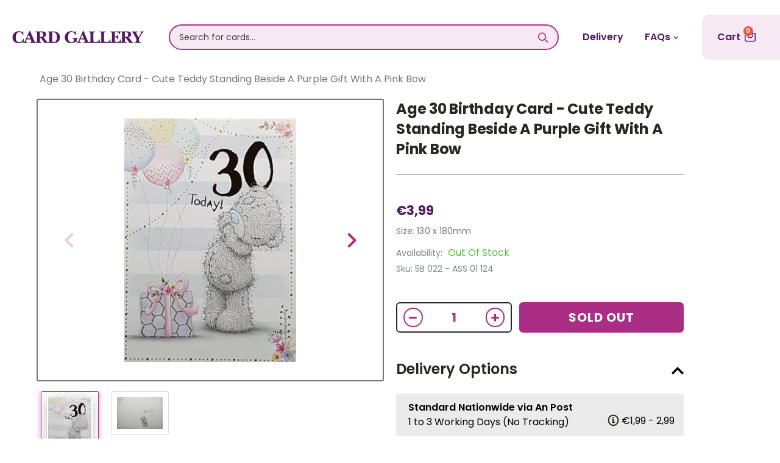

--- FILE ---
content_type: text/css
request_url: https://www.cardgallery.ie/cdn/shop/t/31/assets/header-type2.scss.css?v=109639415334658718821738075499
body_size: 920
content:
.header-container.type2 .header-wrapper{margin-bottom:0!important}.header-container.type2.sticky-header li.level0>a>span>.cat-label{top:-7px}.header-container.type2 .main-top-nav{position:relative}.header-container.type2 .custom-block{margin-right:10px;line-height:1}.header-container.type2 .custom-block div>*{display:inline-block;vertical-align:middle}.header-container.type2 .custom-block .split{width:1px;height:14px;margin:0 13px;border-right:1px solid #eee}.header-container.type2 .custom-block a{font-size:12px}.header-container.type2 .top-select:first-child>a{padding-left:0}.header-container.type2 .mini-cart{position:relative}.header-container.type2 .mini-cart .widget-design-3 .cart-wrapper{margin-top:10px}.header-container.type2 .cart-area{margin-left:auto}.header-container.type2 li.level0>a>span>.cat-label{top:0}@media (max-width: 1199px){.header-container.type2 .header .search-extended{width:auto}}@media (max-width: 991px){.header-container.type2 .search-area{position:relative;margin:0 10px;z-index:15}.header-container.type2 .search-area .search-icon{display:block}.header-container.type2 .search-area .search-extended{display:none;width:0}.header-container.type2 .search-area .search-extended.show{display:block}.header-container.type2 .menu-icon{display:inline-block;width:30px;height:auto;padding:0;line-height:30px;text-align:center}.header-container.type2 .menu-icon i{font-size:28px}.header-container.type2 .header .custom-block,.header-container.type2.sticky-header .top-links-container{display:none}.header-container.type2.sticky-header .logo img{max-width:100%;max-height:40px;margin-left:-8px;-webkit-transform:scale(.8);transform:scale(.8)}.header-container.type2.sticky-header .mini-cart .cart-design-5 .icon-cart-header i{font-size:23px}.header-container.type2 .cart-area{margin-left:0}}@media (max-width: 991px){.header-container .header{justify-content:space-between}.icon-search{margin-left:12px}}.header-menu-center .top-navigation{text-align:center}.header-container .main-nav .container{max-width:100%;padding:0;margin:0}@media (min-width: 767px){.header-full-width .header-container>.container,.header-full-width .top-links-container>.container{width:100%!important;padding:0}}@media (min-width: 992px){.header-full-width .header-container>.container,.header-full-width .top-links-container>.container{display:flex;justify-content:space-between}.site-logo{padding:20px!important}.cart-area{background:#ab2e861a;height:100%;margin:0;padding:25px;border-top-left-radius:12px;border-bottom-left-radius:12px}}.trustpilot-widget-trustbox-0-wrapper{display:none!important}.searchform{position:relative;background:#ab2e861a;overflow:hidden;border-radius:20px}.search-by-category .input-dropdown-inner{height:38px;border-left:unset;border-right:unset;line-height:38px}.search-area .search-extended{width:100%!important;margin:auto;max-width:100%}.search-area .search-extended{border:2px solid #ab2e86!important;border-radius:42px!important}.searchform .searchsubmit{color:#ab2e86!important}.header-container .searchform input[type=text]{color:#ab2e86!important;font-family:Poppins;font-style:normal;font-weight:400;font-size:14px!important;line-height:21px}.s{color:#ab2e86!important}@media (min-width: 992px){.search-area{margin-left:0!important;margin-right:unset!important}}.header-container.type2 .cart-area{margin-left:0}#trustpilot-widget-trustbox-0-wrapper{display:block!important;padding-top:2rem}.header-container .mini-cart .icon-cart-header:after{color:transparent;display:none}.cart--name{font-family:Poppins;font-style:normal;font-weight:600;font-size:16px;line-height:unset;text-align:left;color:#521861}.header-container .mini-cart .icon-cart-header{color:#ac2e86;display:flex;align-items:center;justify-content:space-between}.icon-mini-cart{position:relative;padding-left:5px;top:-3.5px}.widget-design-2 .cart-wrapper{top:150%;right:-10px}.top-navigation li.level0.parent a.level-top{padding-right:unset;font-family:Poppins;font-style:normal;font-weight:600;font-size:16px;line-height:24px;color:#fff;text-transform:inherit}.header-container .main-nav ul.top-navigation>li>a{padding-right:unset;font-family:Poppins;font-style:normal;font-weight:600;font-size:16px;line-height:24px;color:#fff;text-transform:inherit}@media (min-width: 992px){.main-nav ul.top-navigation .level0.level-top.parent{padding-right:2%!important}.top-navigation li.level0.parent a.level-top:after{right:-10px!important}}.header-menu-style-background_new .main-nav ul.top-navigation>li:hover{background-color:#fff;transition:.2s}.header-menu-style-background_new .main-nav ul.top-navigation>li:hover>a{color:#521861;transition:.2s}.main-navigation .top-navigation .menu-wrap-sub{box-shadow:unset}.header-menu-style-background_new .main-nav ul.top-navigation>li:hover{background-color:#fff;border-top-right-radius:20px!important}.header-menu-style-background_new .top-navigation li.level0 ul li.groups>a{font-family:Poppins;font-style:normal;font-weight:600;font-size:18px;line-height:27px;color:#272723;text-transform:inherit}.header-menu-style-background_new .top-navigation li.level0 ul li li{clear:both;padding-bottom:1%!important}.top-navigation ul.level0 li{padding:0!important}.header-menu-style-background_new .main-nav .main-navigation ul.top-navigation .menu-wrap-sub{padding-left:2%;padding-right:2%;padding-bottom:4%}.top--menu .nav li a{font-family:Poppins;font-style:normal;font-weight:600;font-size:16px;line-height:24px;text-align:right;color:#521861}.top--menu .child li{margin-bottom:1rem!important}.top--menu .child a{font-weight:400!important}.top--menu .nav li a:hover{color:#ab2e86}@media (min-width: 991px){.site-logo{width:20%}.site-logo img{width:unset!important}.header-container.type2 .search-area{width:50%}.top--menu{width:15%}.header-container.type2 .cart-area{width:10%;justify-content:center}.top--menu .nav{width:100%;display:flex;justify-content:space-around;align-items:center}.top--menu .parent .child{display:none}.top--menu .parent .has-child:hover .child{display:flex;position:absolute;flex-direction:column;z-index:99999999;overflow:visible;background:#fff;padding:3rem}.top--menu .parent .has-child .top-level:after{font-family:porto;font-size:12px;content:"\e81c";padding-left:5px}}@media (max-width: 1570px){.header-container.type2 .search-area{width:50%}}@media (min-width: 1571px){.header-container.type2 .search-area{width:53%}}@media (min-width: 1700px){.search-area .search-extended{width:670.46px}}@media (max-width: 767px){.header-container .search-area .search-extended{right:unset;width:unset;min-width:unset}}@media (max-width: 991px){.header-container.type2 .search-area .search-extended{display:block;width:0}.top--menu,.header-container.type2 .search-area .search-icon{display:none}.search-area.show-icon-tablet .search-extended:before{display:none}.site-logo img{width:149.24px}.cart--name{display:none}.search-area.show-icon-tablet .search-extended:before{display:none!important}}.autocomplete-suggestion{flex:unset!important}.autocomplete-suggestions{flex-direction:column}.site-logo img{max-width:100%!important}@media (min-width: 992px){.header.container.desktop{display:flex}.header.container.mobile{display:none}}@media (max-width: 992px) and (min-width: 575px){.header-full-width .header-container>.container{width:100%;max-width:100%;min-height:120px;padding:1%}}@media (max-width: 992px){.header.container.desktop{display:none}.header.container.mobile{display:block}.header.container.mobile .top-row{display:flex;justify-content:space-between;align-items:center;padding-left:2rem}.header-full-width .header-container>.container{width:100%;max-width:100%;min-height:125px}.header-container.type2 .search-area .search-extended{right:0;left:0}.header-container.type2 .search-area{width:100%}.searchform.has-categories-dropdown input[type=text]{padding-right:unset!important}.header-container .search-area .search-extended{min-width:100%!important}}.ulmenu-block.ulmenu-block-center.menu-items.col-md-8.itemgrid.itemgrid-1col .header-menu-style-background_new .top-navigation li.level0 ul li a{text-overflow:unset!important;white-space:unset!important}.header-menu-style-background_new .top-navigation li.level0 ul li a{text-transform:inherit;font-family:Poppins;font-style:normal;font-weight:400;font-size:18px;line-height:27px;color:#521861}.header-menu-style-background_new .top-navigation li.level0 ul li a{padding-left:2rem!important}.header-menu-style-background_new .top-navigation li.level0 ul li a{text-overflow:unset!important;white-space:unset!important}.header-menu-style-background_new .top-navigation li.level0.static-dropdown .mega-columns ul.level0 li.level1.groups.item{padding:unset!important}.type2 .top-navigation li.level0 .level-top{padding:14px 16px}.header-menu-style-background_new .main-nav .main-navigation ul.top-navigation .menu-wrap-sub{padding-top:unset}.header-menu-style-background_new .main-nav .main-navigation ul.top-navigation .menu-wrap-sub{padding:1% 2% 4%}.back-btn.close_resetFilter{border:none!important}
/*# sourceMappingURL=/cdn/shop/t/31/assets/header-type2.scss.css.map?v=109639415334658718821738075499 */


--- FILE ---
content_type: text/css
request_url: https://www.cardgallery.ie/cdn/shop/t/31/assets/style1.css?v=171295209495843520741738075441
body_size: 195
content:
.sticky-product .add-to-cart-clone button{background:#ab2e86;font-weight:400}.sticky-product .add-to-cart-clone button:hover{color:#ab2e86;background:#fff}.sticky-product .sticky-detail .product-name-area{display:none}.main-container .products-related .item.product{margin-bottom:35px}.porto-products .owl-carousel .owl-dots,.new-arrow-carousel .owl-carousel .owl-dots{bottom:15px!important}.porto-products .owl-carousel.nav-center-images-only .owl-nav{display:block}.new-arrow-carousel .owl-carousel.nav-style-4 .owl-prev:before,.porto-products .owl-carousel.nav-style-4 .owl-prev:before{color:#521861}.new-arrow-carousel .owl-carousel.nav-style-4 .owl-next:before,.porto-products .owl-carousel.nav-style-4 .owl-next:before{color:#521861}.new-arrow-carousel .owl-carousel.nav-pos-outside .owl-nav .owl-prev,.porto-products .owl-carousel.nav-pos-outside .owl-nav .owl-prev{left:-20px}.new-arrow-carousel .owl-carousel.nav-pos-outside .owl-nav .owl-next,.porto-products .owl-carousel.nav-pos-outside .owl-nav .owl-next{right:-20px}.template-product .product-view .product-type-main .bold_options .bold_option_set .bold_option:nth-child(8){display:inline-block;width:calc(50% - 12px);margin-right:10px}.template-product .product-view .product-type-main .bold_options .bold_option_set .bold_option:nth-child(7){margin-right:10px}.template-product .product-view .product-type-main .bold_options .bold_option_set .bold_option:nth-child(7){display:inline-block;width:calc(50% - 12px)}.products-related .products-slider .owl-carousel .owl-item{display:flex;align-items:center}.products-related{margin-top:30px}.main-container .products-related h3.title-widget{border-bottom:0;padding-bottom:0}.main-container .products-related h3.title-widget span.inner{font-size:24px}.new-arrow-carousel .owl-carousel.nav-center-images-only .owl-nav,.porto-products .owl-carousel.nav-center-images-only .owl-nav{top:50%!important}.product-view .product-options-bottom .add-to-cart-box .input-box{margin-bottom:15px!important}.product-view .product-options-bottom .add-to-cart-box .input-box input{color:#ab2e86!important;font-weight:700}.product-view .product-options-bottom .add-to-cart-box .input-box .plus-minus .increase{border:solid 2px #ab2e86!important}.product-view .product-options-bottom .add-to-cart-box .input-box .plus-minus .items i{color:#ab2e86!important}.product-type-main i.icon-up-dir:before{color:#ab2e86!important}.product-view .product-options-bottom .add-to-cart-box .input-box .plus-minus .reduced{border:solid 2px #ab2e86!important}.breadcrumbs-split .icon-right-open{color:#350f3f!important;margin-right:3px;margin-left:0;font-size:16px}.products-spacing-10 .product{padding:15px}.product-col.product-default h3,.products .product-col .product-loop-title{margin-top:10px}.breadcrumbs-inner ul li span{color:#777}.products .product-col .product-image{margin-bottom:0!important}.product-view .product-options .swatch .swatch-element.square label{white-space:break-spaces!important}.template-product .main-container .breadcrumbs ul li:last-child .icon-right-open{display:none}.main-container .main-breadcrumbs ul li a{text-decoration:underline}.breadcrumbs-inner ul li span,.new-arrow-carousel .owl-carousel.nav-style-2 .owl-nav [class*=owl-],.porto-products .owl-carousel.nav-style-2 .owl-nav [class*=owl-]{color:#777}.product-view .product-options-bottom .add-to-cart-box .actions{margin-bottom:15px!important}.enhance-template .product-view .product-shop .product-vendor span{color:#ab2e86}.products-related .category-products .owl-item .item .product-inner .product-content{display:none!important;margin-bottom:0!important}.template-product .product-view .product-type-main .bold_options .bold_option_set .bold_option:nth-child(7) .bold_option_title{display:block}.template-product .product-view .product-type-main .bold_options .bold_option_set .bold_option:nth-child(8) .bold_option_title{display:block}.main-container .breadcrumbs ul li{padding-bottom:0rem!important}.main-container .breadcrumbs ul{padding-bottom:2rem}.products .product-col .product-image{box-shadow:0 4px 18px #0003!important}.main-container h3.title-widget span.inner{padding-right:50px}.enhance-template .product-view .product-tab-accordion{margin-top:15px}@media (max-width: 491px){.main-container h3.title-widget{font-size:20px!important}.enhance-template .product-view .product-options-bottom .add-to-cart-box .input-box,.product-view .product-options-bottom .add-to-cart-box .input-box,.product-view .product-options-bottom .add-to-cart-box .actions{width:100%!important}.enhance-template .product-view .accordion-content .info-msg{font-size:13px}.enhance-template .product-view .accordion-content .info-msg{padding:14px 37px 12px 20px}}@media (max-width: 768px){.products-related{margin-top:0}}@media (max-width: 475px){.enhance-template .product-view .product-options .swatch .swatch-element label{font-size:14px!important}.product-view .product-options .swatch .swatch-element.square label{white-space:pre-wrap!important}}.product-view .middle-product-detail{margin-top:10px;padding-bottom:10px}.product-view .product-type-data{margin:0 0 10px}
/*# sourceMappingURL=/cdn/shop/t/31/assets/style1.css.map?v=171295209495843520741738075441 */


--- FILE ---
content_type: text/css
request_url: https://www.cardgallery.ie/cdn/shop/t/31/assets/scm-product-label.css?v=55763043934035727821738075422
body_size: -249
content:
.pl-parent{position:relative}.pl-container{cursor:pointer;position:absolute}.pl-product{width:240px;height:304px;top:0}.pl-collection{width:100%;height:100%;top:0}.limespot-recommendation-box-item .pl-collection{top:0}.pl-image{position:absolute!important;background-size:contain!important;background-repeat:no-repeat!important;z-index:1}.top_right{top:0%!important;right:0%!important;bottom:auto!important;left:auto!important;background-position:right top}.top_left{top:0%!important;left:0%!important;right:auto!important;bottom:auto!important;background-position:left top}.top_center{top:0%!important;left:50%!important;right:auto!important;bottom:auto!important;transform:translate(-50%);background-position:center top}.middle_right{top:50%!important;right:0%!important;left:auto!important;bottom:auto!important;transform:translateY(-50%);background-position:right center}.middle_left{top:50%!important;left:0%!important;right:auto!important;bottom:auto!important;transform:translateY(-50%);background-position:left center}.middle_center{top:50%!important;left:50%!important;right:auto!important;bottom:auto!important;transform:translate(-50%,-50%);background-position:center center}.bottom_right{bottom:0%!important;right:0%!important;left:auto!important;top:auto!important;background-position:right bottom}.bottom_left{bottom:0%!important;left:0%!important;top:auto!important;right:auto!important;background-position:left bottom}.bottom_center{bottom:0%!important;left:50%!important;top:auto!important;right:auto!important;transform:translate(-50%);background-position:center bottom}.pl-text{position:absolute;text-align:center;top:50%;left:50%;transform:translate(-50%) translateY(-50%);z-index:9999;width:100%;line-height:normal}
/*# sourceMappingURL=/cdn/shop/t/31/assets/scm-product-label.css.map?v=55763043934035727821738075422 */


--- FILE ---
content_type: image/svg+xml
request_url: https://www.cardgallery.ie/cdn/shop/t/31/assets/pd-quality.svg?v=19674580290540671711738075395
body_size: 42022
content:
<svg width="56" height="52" viewBox="0 0 56 52" fill="none" xmlns="http://www.w3.org/2000/svg">
<g clip-path="url(#clip0_110:677)">
<mask id="mask0_110:677" style="mask-type:alpha" maskUnits="userSpaceOnUse" x="-10" y="-18" width="79" height="80">
<path d="M48.4944 -10.3475L-7.38086 5.79639L8.66957 61.6415L64.5448 45.4976L48.4944 -10.3475Z" fill="white"/>
<path d="M26.1579 27.1373L26 27.1901L26.3157 27.2692C26.3157 27.2165 26.3157 27.1901 26.3157 27.1373V27.111L26.1579 27.1373Z" fill="black"/>
<path d="M27.1574 24.2617L26.9995 24.2354L27.0521 24.3936L26.9995 24.2354L27.0784 24.5783L27.0258 24.42L27.0784 24.5783C27.21 24.5519 27.3153 24.4464 27.3153 24.2881L27.1574 24.2617Z" fill="black"/>
<path d="M16.6856 29.7227L16.633 29.6963L16.5277 29.6699C16.5277 29.6699 16.5277 29.6963 16.5014 29.6963C16.5014 29.6963 16.5014 29.7227 16.4751 29.7227V29.7491L16.7908 29.881C16.7908 29.881 16.7908 29.8546 16.8172 29.8546C16.8172 29.8282 16.8435 29.8018 16.8435 29.7491L16.6856 29.7227Z" fill="black"/>
<path d="M31.3673 35.7904L31.5251 35.7377C31.4725 35.6321 31.3936 35.5266 31.2883 35.5002L31.1831 35.8168C31.1831 35.8168 31.1831 35.8168 31.2094 35.8432L31.3673 35.7904Z" fill="black"/>
<path d="M12.7649 21.4654L12.8701 21.5973C12.9227 21.5446 12.949 21.4918 12.9754 21.4391C13.0017 21.3863 13.0017 21.3071 12.9754 21.2544V21.228V21.2016C12.949 21.1489 12.9227 21.0961 12.8964 21.0697C12.8964 21.0433 12.8701 21.0433 12.8438 21.0433L12.6333 21.3071L12.7649 21.4654Z" fill="black"/>
<path d="M34.9982 30.224L35.1298 30.3295L34.9982 30.224L35.1298 30.3295C35.1298 30.3295 35.1298 30.3295 35.1298 30.3031L35.1561 30.2767L34.8666 30.092C34.8666 30.092 34.8666 30.1184 34.8403 30.1184L34.9982 30.224ZM34.8666 30.1184L34.9982 30.224L34.8666 30.1184Z" fill="black"/>
<path d="M28.2362 36.6346L28.2888 36.7929C28.4203 36.7402 28.4993 36.6083 28.4993 36.45V36.4236C28.473 36.3181 28.4467 36.2389 28.3677 36.1598L28.1572 36.4236V36.45V36.4764L28.2362 36.6346Z" fill="black"/>
<path d="M23.8687 30.4613L23.9476 30.303L23.8424 30.2239L23.6582 30.5405L23.7108 30.5668L23.7898 30.6196L23.8687 30.4613Z" fill="black"/>
<path d="M26.8684 7.45704L26.7368 7.53618C26.7631 7.58894 26.8158 7.64171 26.8684 7.66809C26.9473 7.72085 27.0262 7.74723 27.1315 7.72085H27.1578C27.2104 7.72085 27.3157 7.66809 27.6577 7.19323L27.5262 7.0877L27.3946 6.98218C27.2367 7.21961 27.1052 7.35151 27.0789 7.3779C27.0789 7.3779 27.0789 7.37789 27.0526 7.35151L26.8684 7.45704Z" fill="black"/>
<path d="M50.6803 34.6823L50.5225 34.7087C50.5225 34.7614 50.5225 34.7878 50.5225 34.7878L50.8119 34.9725C50.8382 34.9197 50.8645 34.8669 50.8645 34.7878C50.8645 34.735 50.8645 34.6823 50.8645 34.6295L50.6803 34.6823Z" fill="black"/>
<path d="M29.236 32.8094L29.0781 32.7566C29.0781 32.7566 29.0781 32.7566 29.0781 32.783L29.3939 32.8885L29.236 32.8094Z" fill="black"/>
<path d="M40.9977 17.482L41.1555 17.5612V17.5348C41.1555 17.5084 41.1818 17.482 41.1818 17.482L40.8661 17.3237C40.8661 17.3237 40.8661 17.3501 40.8398 17.3501C40.8398 17.3501 40.8398 17.3765 40.8135 17.3765L40.9977 17.482Z" fill="black"/>
<path d="M32.6565 1.17832V1.33661H32.6828L32.6565 1.17832L32.6828 1.33661H32.8933L32.867 1.12556C32.867 1.09918 32.867 1.09918 32.867 1.0728C32.867 1.04641 32.867 1.02003 32.867 1.02003L32.7091 1.04641L32.867 1.02003L32.7091 1.04641V0.993652H32.6828V1.04641L32.5513 1.0728L32.6828 1.04641L32.5513 1.0728C32.5513 1.09918 32.5513 1.12556 32.5513 1.15194V1.17832H32.6565Z" fill="black"/>
<path d="M10.7915 12.5223C10.8442 12.4695 10.8705 12.4168 10.9231 12.3904C10.9757 12.3112 11.0284 12.2321 11.081 12.1266C11.081 12.1002 11.1073 12.1002 11.1073 12.0738L10.9757 11.9947L10.8179 11.9155C10.8179 11.9155 10.8179 11.9419 10.7915 11.9419C10.7389 12.0474 10.66 12.153 10.5811 12.2321L10.7915 12.5223Z" fill="black"/>
<path d="M37.1821 29.8017C37.1821 29.8017 37.1821 29.8281 37.2084 29.8281C37.2611 29.9073 37.34 29.9864 37.4452 29.9864L37.4979 29.6434L37.4716 29.6171L37.1821 29.8017Z" fill="black"/>
<path d="M11.2129 10.5964C11.2129 10.6228 11.2392 10.6228 11.2392 10.6492C11.2392 10.6492 11.2392 10.6756 11.2655 10.6756C11.2655 10.7019 11.2918 10.7283 11.3181 10.7283L11.4497 10.57L11.5549 10.4909C11.5549 10.4909 11.5549 10.4909 11.5549 10.4645V10.4381C11.5549 10.4118 11.5286 10.3854 11.5286 10.3854L11.2129 10.5173C11.2129 10.57 11.2129 10.57 11.2129 10.5964Z" fill="black"/>
<path d="M30.8938 11.3878C30.9201 11.3614 30.9201 11.3614 30.9201 11.335L30.6307 11.1768C30.6307 11.1768 30.6307 11.2031 30.6044 11.2031C30.5781 11.2295 30.5781 11.2559 30.5518 11.3087L30.8938 11.3878C30.8938 11.4142 30.8675 11.4142 30.8938 11.3878Z" fill="black"/>
<path d="M31.8148 12.1265L31.9464 12.021L32.078 11.9155C32.078 11.9155 32.078 11.8891 32.0516 11.8891C32.0253 11.8627 32.0253 11.81 31.9727 11.7836C31.9464 11.7836 31.9464 11.7572 31.9201 11.7572L31.8675 11.9155L31.8148 12.0738C31.7885 12.0738 31.7622 12.0474 31.7622 12.0474C31.7622 12.0474 31.7622 12.0738 31.7885 12.0738C31.7885 12.0738 31.7885 12.1002 31.8148 12.1265Z" fill="black"/>
<path d="M29.2886 8.93449C29.3149 8.93449 29.3149 8.96087 29.3412 8.96087L29.3675 8.98725L29.578 8.69706L29.5517 8.67068C29.5254 8.6443 29.4991 8.61792 29.4728 8.61792H29.4464L29.2886 8.93449Z" fill="black"/>
<path d="M34.3671 42.3592L34.4724 42.2273L34.3671 42.3592L34.3934 42.3856L34.5776 42.0954L34.525 42.0426L34.3408 42.3328L34.3671 42.3592ZM34.4987 42.2009L34.4724 42.2273L34.5513 42.0954L34.4987 42.2009Z" fill="black"/>
<path d="M23.158 47.8465C23.158 47.8201 23.158 47.8201 23.158 47.7937V47.7674L22.8159 47.741V47.7674C22.8159 47.7937 22.8159 47.8465 22.8159 47.8729L23.158 47.8465Z" fill="black"/>
<path d="M26.3154 47.0022L26.4207 47.0286C26.447 47.0286 26.4733 47.0286 26.4996 47.055C26.5259 47.055 26.5259 47.055 26.5522 47.055V46.8703V46.8176L26.4996 46.7912L26.5522 46.7648V46.6857C26.5259 46.6857 26.4996 46.6857 26.4733 46.6593H26.447L26.4207 46.7648L26.2365 46.7121C26.2102 46.7912 26.2365 46.844 26.2628 46.9231L26.3154 47.0022Z" fill="black"/>
<path d="M21.6848 24.7366L21.7111 24.763L21.7374 24.7366L21.7111 24.7102L21.9479 24.6311C21.8953 24.4728 21.7637 24.3937 21.6058 24.42H21.5795L21.5532 24.4464L21.6058 24.5783L21.6848 24.7366Z" fill="black"/>
<path d="M15.3438 20.1195C15.3438 20.0936 15.3696 20.0936 15.3696 20.0936H15.3438C15.3438 20.1195 15.3438 20.1195 15.3438 20.1195Z" fill="black"/>
<path d="M42.0502 37.1886C42.0766 37.1886 42.0766 37.1886 42.0502 37.1886L42.1029 37.2414L42.0239 37.2678V37.2414C42.0239 37.2678 42.0239 37.2678 42.0239 37.2942L42.1292 37.2678L42.1555 37.2942L42.2607 37.4261C42.287 37.3997 42.287 37.3997 42.3134 37.3733L42.3923 37.2942L42.366 37.1886V37.1623C42.366 37.1623 42.366 37.1359 42.3397 37.1095L42.1818 37.1886H42.1555L42.0765 37.1095C42.0765 37.1623 42.0766 37.1623 42.0502 37.1886Z" fill="black"/>
<path d="M13.2647 29.3271C13.2911 29.3534 13.2911 29.3534 13.2911 29.3798L13.3963 29.2743L13.4226 29.3007H13.4489L13.4226 29.2743L13.5279 29.1688C13.5279 29.1424 13.5016 29.1424 13.4752 29.116L13.4489 29.0896L13.3437 29.1688L13.2647 29.0105L13.0806 29.116L13.2121 29.3007C13.2384 29.2743 13.2384 29.3007 13.2647 29.3271Z" fill="black"/>
<path d="M15.2119 34.9725V34.9989C15.2119 35.0253 15.1855 35.0517 15.1855 35.1044L15.5276 35.1572V35.1308C15.5276 35.1044 15.5539 35.0781 15.5539 35.0781L15.2119 34.9725Z" fill="black"/>
<path d="M25.421 7.16691L25.5 7.00863L25.4737 6.95587V6.9031L25.4474 6.87672L25.3947 6.9031L25.2632 6.92948L25.2369 6.85034L25.2632 6.92948H25.2105L25.1579 6.9031C25.1579 6.9031 25.1579 6.9031 25.1579 6.92948V6.95587L25.0264 7.29882L25.3947 7.16691H25.421Z" fill="black"/>
<path d="M35.9981 15.3186V15.3714L36.0507 15.4241C36.0507 15.4241 36.077 15.4241 36.077 15.3978C36.1033 15.3978 36.1033 15.3714 36.1296 15.3714L36.077 15.2922L36.1033 15.2659L36.2612 15.2131C36.2612 15.1867 36.2349 15.1603 36.2086 15.134C36.156 15.0812 36.1033 15.0548 36.0244 15.0548H35.9455L35.8928 15.1076C35.8928 15.1076 35.8665 15.1076 35.8665 15.134C35.8402 15.1603 35.8139 15.1603 35.7876 15.1867L35.9455 15.345L35.9981 15.3186Z" fill="black"/>
<path d="M45.2075 22.8637C45.2075 22.89 45.2338 22.89 45.2338 22.9164L45.4969 22.7054C45.4969 22.7054 45.497 22.679 45.4706 22.679C45.4706 22.679 45.4706 22.679 45.4706 22.6526C45.4706 22.6262 45.4443 22.6262 45.4443 22.5999L45.2075 22.8373V22.8637Z" fill="black"/>
<path d="M43.2339 26.1348C43.2602 26.1348 43.3391 26.1348 43.3918 26.2667C43.3918 26.2931 43.3918 26.3459 43.3918 26.3723L43.7075 26.4778C43.7338 26.3723 43.7338 26.2667 43.7075 26.1612V26.1348C43.6286 25.9502 43.5233 25.8446 43.4181 25.8183C43.3391 25.7919 43.2865 25.7919 43.2339 25.7919V25.9765V26.1348Z" fill="black"/>
<path d="M46.2598 34.3131L46.4177 33.9965C46.4177 33.9965 46.4177 33.9965 46.3914 33.9965C46.2862 33.9174 46.2072 33.7327 46.0757 33.2315L46.0494 33.1259L45.9967 33.0995L45.6021 32.7566L45.681 33.0204L45.7599 33.3106C45.9178 33.9174 45.9967 34.1548 46.2598 34.3131Z" fill="black"/>
<path d="M18.264 25.5282C18.2903 25.5282 18.2903 25.5018 18.264 25.5282C18.2903 25.4754 18.2903 25.4754 18.2903 25.449V25.4226L18.1587 25.3963L18.2903 25.4226L18.1324 25.3963L17.9746 25.3699V25.3963C17.9746 25.4226 17.9482 25.4226 17.9482 25.449L18.264 25.5282Z" fill="black"/>
<path d="M26.2632 29.3534L26.5789 29.2743C26.5526 29.2215 26.5263 29.1423 26.5 29.116L26.2632 29.3534C26.2632 29.327 26.2632 29.327 26.2632 29.3534C26.2632 29.3534 26.2632 29.327 26.2632 29.3534Z" fill="black"/>
<path d="M2.872 20.9113L2.95094 20.7794L2.97725 20.5684L2.66151 20.542V20.6475V20.7003L2.60889 20.6739L2.66151 20.7003L2.6352 20.8849L2.872 20.9113Z" fill="black"/>
<path d="M15.6332 42.7814C15.6332 42.7814 15.6332 42.8078 15.6332 42.7814C15.6069 42.8341 15.5806 42.8605 15.5806 42.9133L15.8963 43.0188V42.9924C15.8963 42.966 15.9226 42.966 15.9226 42.9397L15.6332 42.7814Z" fill="black"/>
<path d="M37.5507 29.96C37.5507 29.9337 37.5507 29.9337 37.5507 29.96L37.8138 30.1711C37.8928 30.092 37.8928 29.9337 37.8402 29.8018L37.6823 29.8545L37.5244 29.9073C37.5507 29.96 37.5507 29.96 37.5507 29.96Z" fill="black"/>
<path d="M43.3654 37.637L43.2338 37.6106L43.2601 37.5842L43.2338 37.6106H43.2075L43.0496 37.5579L42.9707 37.8217L43.2864 38.0063L43.3654 37.637Z" fill="black"/>
<path d="M10.8179 25.7656L10.7652 25.6073C10.66 25.6601 10.5811 25.7656 10.5811 25.9239H10.8705L10.8179 25.7656Z" fill="black"/>
<path d="M32.6042 36.6345L32.6568 36.7137C32.6568 36.7137 32.6832 36.7137 32.6832 36.6873L32.6305 36.6081L32.841 36.5818V36.5554C32.841 36.529 32.8147 36.5026 32.8147 36.5026C32.7884 36.4762 32.7358 36.4235 32.6832 36.4235L32.6042 36.3971L32.5516 36.4235C32.5516 36.4235 32.5516 36.4235 32.5253 36.4235C32.5253 36.4235 32.5253 36.4235 32.499 36.4235C32.499 36.4235 32.4727 36.4235 32.4727 36.4499L32.6042 36.6345Z" fill="black"/>
<path d="M7.84455 34.5767V34.5504C7.84455 34.524 7.84455 34.524 7.87086 34.4976L7.55512 34.3921V34.4185C7.55512 34.4448 7.52881 34.4712 7.52881 34.4712L7.84455 34.5767Z" fill="black"/>
<path d="M42.4973 19.2758C42.6025 19.223 42.6551 19.1175 42.6815 19.012V18.9856L42.3657 18.9592L42.4973 19.2758Z" fill="black"/>
<path d="M4.45045 21.9139V21.8875C4.42414 21.8083 4.39783 21.7556 4.37152 21.7028C4.3452 21.6764 4.31889 21.6501 4.29258 21.6237L4.21365 21.7556L4.29258 21.5973L4.13471 21.8611L4.1084 21.8875C4.1084 21.8875 4.1084 21.9139 4.13471 21.9139C4.13471 21.9402 4.13471 21.9402 4.13471 21.9402L4.42414 22.1249C4.42414 22.0985 4.45045 22.0194 4.45045 21.9139Z" fill="black"/>
<path d="M25.7631 19.5131C25.7631 19.5395 25.7368 19.5395 25.7368 19.5395L25.921 19.8297C25.9999 19.7769 26.0789 19.6714 26.0789 19.5658L25.921 19.5395L26.0789 19.5658C26.0789 19.5395 26.0789 19.4867 26.0789 19.4603L25.7631 19.5131C25.7631 19.4867 25.7631 19.4867 25.7631 19.5131Z" fill="black"/>
<path d="M30.8149 24.8423C30.7886 24.8423 30.7886 24.8687 30.8149 24.8423C30.7886 24.8687 30.7886 24.8687 30.7886 24.8687V24.895L30.9464 24.9742L31.1043 25.0533V25.027C31.1043 25.027 31.1043 25.027 31.1043 25.0006C31.1043 25.0006 31.1043 24.9742 31.1306 24.9742L30.8149 24.8423Z" fill="black"/>
<path d="M13.0809 26.3723C13.0546 26.3723 13.0546 26.3723 13.0809 26.3723C13.0546 26.3459 13.0546 26.3459 13.0283 26.3195C13.002 26.2931 12.9494 26.2667 12.9231 26.2404L12.7915 26.5569C12.7915 26.5569 12.8178 26.5833 12.8441 26.6888C12.8441 26.7416 12.8441 26.768 12.8441 26.7944L13.002 26.8735L13.1599 26.9263C13.1599 26.8999 13.1599 26.8999 13.1862 26.8735C13.1862 26.8471 13.1862 26.8207 13.1862 26.7944C13.1862 26.7416 13.1862 26.6888 13.1862 26.6361V26.6097V26.5833C13.1599 26.5569 13.1336 26.4514 13.0809 26.3723Z" fill="black"/>
<path d="M27.8153 33.3896C27.789 33.3896 27.789 33.3896 27.8153 33.3896C27.789 33.3896 27.789 33.3896 27.8153 33.3896C27.789 33.416 27.789 33.416 27.789 33.416L27.7626 33.4424C27.7626 33.4424 27.7626 33.4424 27.7363 33.4688L27.9994 33.7062L28.0258 33.6798C28.0521 33.6535 28.0784 33.6535 28.0784 33.6271C28.0784 33.6271 28.0784 33.6271 28.0784 33.6007L27.8153 33.3896Z" fill="black"/>
<path d="M26.184 30.2766L26.2103 30.4613L26.184 30.2766C26.1577 30.2766 26.1577 30.2766 26.1313 30.2766L26.184 30.4349L26.1313 30.2766L26.184 30.4349L26.2103 30.5404V30.5932V30.5404V30.5932V30.5404V30.5668V30.5404V30.5668V30.514V30.4877L26.3945 30.2766C26.3418 30.303 26.2629 30.2766 26.184 30.2766Z" fill="black"/>
<path d="M29.8412 34.3921C29.8149 34.3658 29.8149 34.3394 29.7622 34.313L29.5518 34.5768C29.5518 34.5768 29.5518 34.6032 29.5781 34.6032C29.6044 34.6296 29.6044 34.6296 29.6307 34.6559L29.657 34.7351L29.7096 34.8934C29.8149 34.867 29.8675 34.7879 29.8938 34.7087C29.9201 34.6559 29.9201 34.5768 29.9201 34.524V34.4713L29.8412 34.3921C29.8412 34.4185 29.8412 34.4185 29.8412 34.3921Z" fill="black"/>
<path d="M32.3675 43.177C32.2885 43.0187 32.1833 42.966 32.0254 42.9396V43.2825C32.0254 43.2825 32.0254 43.2825 32.0517 43.2825C32.078 43.2825 32.078 43.3353 32.1043 43.4144C32.1043 43.4408 32.1043 43.4672 32.1043 43.4672L32.3675 43.6782C32.3675 43.6519 32.3938 43.6519 32.3938 43.6255C32.4201 43.5463 32.4464 43.4672 32.4464 43.388V43.3617C32.4201 43.3089 32.3938 43.2298 32.3675 43.177Z" fill="black"/>
<path d="M30.2361 39.2727C30.1835 39.2991 30.1835 39.3255 30.1572 39.3518C30.1572 39.3518 30.1572 39.3519 30.1309 39.3782L30.394 39.5893C30.394 39.5893 30.4203 39.5893 30.4203 39.5629C30.4466 39.5365 30.4466 39.5365 30.4729 39.5101L30.2361 39.2727Z" fill="black"/>
<path d="M42.6813 37.7426H42.655C42.6287 37.7426 42.6024 37.7426 42.5761 37.7426V37.8481H42.5498L42.5234 37.9008L42.5498 37.98H42.6024L42.6287 38.1119C42.655 38.1119 42.655 38.1119 42.6813 38.1119L42.9707 38.1383L42.9181 37.9536L42.9971 37.7689L42.7339 37.7426H42.6813Z" fill="black"/>
<path d="M34.551 20.8059C34.5773 20.7531 34.5773 20.674 34.5773 20.5948V20.5684C34.551 20.3838 34.4194 20.2519 34.2879 20.1991L34.1826 20.5421C34.2089 20.5421 34.2352 20.5684 34.2352 20.6212C34.2352 20.6476 34.2352 20.6476 34.2352 20.6476L34.2879 20.8059L34.2352 20.6476L34.2879 20.8059L34.3405 20.9641L34.2879 20.8059L34.3405 20.9641C34.4457 20.9378 34.4984 20.885 34.551 20.8059Z" fill="black"/>
<path d="M46.2599 43.0188C46.2335 42.966 46.2072 42.8605 46.1546 42.7813C46.102 42.7022 46.023 42.623 45.8915 42.623L45.8652 42.8077L45.8389 42.9924C45.8389 42.9924 45.8389 42.9924 45.8652 43.0188C45.8652 43.0451 45.8915 43.0715 45.9178 43.1243C45.9178 43.1507 45.9178 43.1771 45.9178 43.2034H46.2599C46.2599 43.1243 46.2599 43.0979 46.2599 43.0188Z" fill="black"/>
<path d="M43.7605 39.1144C43.7341 39.1144 43.7341 39.1144 43.7078 39.088L43.3921 39.2463C43.4973 39.4837 43.6815 39.4837 43.7868 39.4837H43.8131H43.8394C43.8394 39.4837 43.8657 39.4837 43.8657 39.4574C43.8657 39.4574 43.892 39.4573 43.892 39.431L43.7341 39.1935L43.7605 39.1144Z" fill="black"/>
<path d="M39.4976 24.2091C39.5239 24.1827 39.5239 24.1827 39.5239 24.1827V24.2355H39.4976H39.5239L39.5765 24.5257C39.5765 24.5257 39.5765 24.5257 39.6028 24.5257C39.7344 24.4993 39.8133 24.3674 39.8133 24.2091V24.1827L39.4976 23.0747V24.2091Z" fill="black"/>
<path d="M40.0239 30.3031L40.0766 30.6461C40.1029 30.6461 40.1029 30.6461 40.1292 30.6724L40.4449 30.5405C40.366 30.3823 40.2081 30.2767 40.0239 30.3031Z" fill="black"/>
<path d="M33.2356 9.69934C33.2619 9.67296 33.2619 9.64658 33.2619 9.6202C33.2619 9.59382 33.2882 9.59382 33.2882 9.56744L33.1303 9.51468L33.1566 9.46191L33.1303 9.51468L32.9724 9.46191L33.104 9.54106L32.9724 9.46191V9.48829C32.9724 9.51468 32.9461 9.51468 32.9461 9.54106L32.8672 9.69934L33.1566 9.85763L33.2356 9.69934Z" fill="black"/>
<path d="M34.051 10.0951H34.0247L33.2354 10.3325L33.9984 10.4644C33.9984 10.4644 33.9984 10.4644 33.9721 10.4644H33.9984H34.051V10.4908V10.4644L34.3141 10.438C34.2878 10.2534 34.1826 10.1215 34.051 10.0951Z" fill="black"/>
<path d="M39.4453 34.8934C39.3664 34.7615 39.2349 34.6824 39.077 34.7352H39.0507L39.0244 34.7615L38.998 34.7879L39.1822 34.9462V34.9726H39.2085L39.2348 34.999L39.2085 34.9726L39.2348 34.999L39.2085 34.9726L39.4453 34.8934C39.4453 34.9198 39.4453 34.8934 39.4453 34.8934Z" fill="black"/>
<path d="M39.6031 30.1711L39.5768 30.2767L39.3926 30.1975C39.3926 30.2239 39.3926 30.2239 39.3926 30.2503C39.3926 30.303 39.3926 30.3558 39.4189 30.4086L39.4452 30.4877L39.6557 30.5405L39.7346 30.1975L39.6031 30.1711ZM39.7083 30.2767C39.7083 30.303 39.7083 30.303 39.7083 30.3294L39.6557 30.303L39.7083 30.2767Z" fill="black"/>
<path d="M17.1589 18.8273C17.1063 18.7482 17.0273 18.6954 16.9221 18.6954V18.8801V18.6954V18.8801V18.6954C16.8958 18.6954 16.8695 18.6954 16.8168 18.6954L16.8695 18.8537L16.8168 18.6954L16.8695 18.8537L16.8168 18.6954H16.7905L16.8432 18.8537L16.8958 19.012H16.8695L16.8958 19.0648C16.8958 19.0912 16.8958 19.0911 16.8958 19.0911H16.9221L17.1589 19.3022C17.1852 19.2758 17.2115 19.2231 17.2115 19.1967C17.2115 19.1439 17.2115 19.0911 17.2115 19.0384V19.012V18.9856C17.2115 18.9329 17.1852 18.8801 17.1589 18.8273ZM16.8958 19.012L16.8432 18.8537L16.8958 19.012ZM16.8958 19.012L16.8695 18.8537L16.8958 19.012L16.8695 18.8537L16.8958 19.012ZM16.8958 18.9856V18.8537V18.9856Z" fill="black"/>
<path d="M11.9755 16.2156C11.9755 16.242 11.9492 16.242 11.9492 16.242V16.2683C11.9492 16.2683 11.9492 16.2683 11.9492 16.2947L12.265 16.4003V16.3739C12.2913 16.3475 12.2913 16.2947 12.2913 16.242C12.2913 16.242 12.2913 16.242 12.2913 16.2156H11.9755Z" fill="black"/>
<path d="M18.6064 26.557L18.738 27.1638C18.738 27.1901 18.738 27.1901 18.738 27.1901L18.7643 27.2429L18.8959 27.4803C18.8959 27.4803 18.9222 27.4803 18.9222 27.454C19.0274 27.3748 19.0537 27.2429 19.0274 27.111L19.0011 27.0582L18.6064 26.557Z" fill="black"/>
<path d="M24.8946 48.4797C24.8683 48.4533 24.842 48.4269 24.8157 48.4269C24.7894 48.4269 24.7894 48.4269 24.7631 48.4005V48.6643V48.7171C24.7368 48.7171 24.7104 48.7171 24.7104 48.7171C24.7104 48.7171 24.7368 48.7171 24.7368 48.7435C24.7631 48.7698 24.7631 48.7698 24.7894 48.7962L24.842 48.7171L24.8683 48.7435L25.0262 48.8226C25.0525 48.7699 25.0525 48.6907 25.0525 48.6116L25.0262 48.5588L24.8946 48.4797C24.8946 48.4797 24.8946 48.506 24.8946 48.4797Z" fill="black"/>
<path d="M15.5806 19.9088C15.5542 19.8825 15.5542 19.8825 15.5279 19.8561H15.5016L15.3701 20.0935L15.3438 20.1463C15.3438 20.1463 15.3701 20.1463 15.3701 20.1727C15.3964 20.199 15.3964 20.199 15.4227 20.2254L15.449 20.199L15.5806 20.3837C15.6332 20.3309 15.7121 20.2518 15.6858 20.0407L15.6595 19.9616L15.5806 19.9088Z" fill="black"/>
<path d="M22.816 17.4291C22.816 17.4291 22.7897 17.4291 22.816 17.4291C22.7897 17.4291 22.7897 17.4291 22.816 17.4291C22.7897 17.4291 22.7897 17.4291 22.816 17.4291C22.7897 17.4291 22.7897 17.4291 22.816 17.4291L22.7108 17.561V17.5874L22.6581 17.5082L22.6318 17.5346L22.6845 17.6401L22.6581 17.6665H22.6845V17.6929L22.7634 17.8512C22.7634 17.8512 22.7897 17.8512 22.7897 17.8248C22.7897 17.8248 22.816 17.8248 22.816 17.7984L22.9213 17.7193L22.895 17.5874C22.8686 17.561 22.8686 17.4818 22.816 17.4291Z" fill="black"/>
<path d="M26.0262 32.0971L25.9736 32.0707C25.9736 32.0443 25.9736 32.0443 25.9736 32.0443C25.9736 32.0443 25.9473 32.0443 25.9473 32.0707L25.9209 32.0971H25.8683L25.7104 32.0443V32.0707C25.7104 32.1762 25.7368 32.2817 25.842 32.3345C25.8946 32.3609 25.9473 32.3873 25.9999 32.3873H26.0788L26.1314 32.3345C26.1314 32.3345 26.1577 32.3345 26.1577 32.3081C26.1841 32.2817 26.2367 32.2554 26.263 32.2026L26.0262 32.0971Z" fill="black"/>
<path d="M22.5532 17.6659C22.5532 17.6403 22.5532 17.6403 22.5532 17.6659C22.5532 17.6403 22.5532 17.6403 22.5532 17.6659V17.6916V17.6659C22.5788 17.6916 22.5788 17.6916 22.5532 17.6659C22.5532 17.6659 22.5788 17.6916 22.5532 17.6659Z" fill="black"/>
<path d="M22.9215 39.0352L22.8426 39.1671L22.9215 39.0352C22.8952 39.0088 22.8426 39.0088 22.8163 39.0088L22.79 39.3254L22.7637 39.3517C22.7637 39.3517 22.7637 39.3517 22.79 39.3781V39.4045L23.0005 39.6683H23.0268C23.0531 39.6419 23.0531 39.6419 23.0531 39.6156C23.0794 39.5892 23.1057 39.5364 23.1057 39.4837C23.1057 39.4309 23.1057 39.3517 23.0794 39.299L23.0531 39.2726C23.0531 39.1407 23.0005 39.0879 22.9215 39.0352ZM22.79 39.3517C22.79 39.3517 22.7637 39.3517 22.79 39.3517V39.3254V39.3517Z" fill="black"/>
<path d="M20.79 28.3245V28.3509L21.1321 28.3245C21.1321 28.2981 21.1321 28.2718 21.1321 28.2454C21.1321 28.2454 21.1321 28.2454 21.1321 28.219L20.79 28.3245Z" fill="black"/>
<path d="M24.4213 31.7277C24.395 31.7013 24.3687 31.6749 24.3687 31.6749L24.3424 31.6486L24.1582 31.9388L24.1845 31.9651L24.2108 31.9915L24.3161 31.8596L24.4213 31.7277Z" fill="black"/>
<path d="M18.7377 23.0483C18.6851 22.9955 18.6062 22.9428 18.5272 22.9164L18.5009 23.101L18.4746 23.2593C18.5009 23.2857 18.5272 23.3385 18.5272 23.3912C18.5272 23.444 18.5272 23.4704 18.5272 23.4704L18.7377 23.7606C18.8167 23.7078 18.8956 23.5759 18.843 23.3385V23.3121C18.843 23.233 18.7903 23.1274 18.7377 23.0483Z" fill="black"/>
<path d="M25.1054 40.8027L24.9738 40.7764C24.9212 40.7764 24.8949 40.7764 24.8423 40.7764V40.961V41.0402H24.8686H24.8423V41.1193C24.8686 41.1193 24.8949 41.1193 24.9212 41.1193H24.9475V41.0138L25.1317 41.0402C25.1317 40.9874 25.1317 40.9347 25.1054 40.8819V40.8027Z" fill="black"/>
<path d="M23.7895 32.4663C23.7632 32.44 23.7369 32.4136 23.7369 32.4136C23.7369 32.4136 23.7106 32.3872 23.6842 32.3872L23.6053 32.5455L23.6842 32.3872L23.579 32.5983L23.5264 32.6774C23.5264 32.6774 23.5264 32.6774 23.5527 32.7038C23.5527 32.7038 23.5527 32.7038 23.579 32.7038C23.6053 32.7038 23.6053 32.7302 23.6316 32.7302L23.7106 32.5983L23.7895 32.4663Z" fill="black"/>
<path d="M29.2887 26.2141C29.236 26.1878 29.1571 26.1614 29.0782 26.1614H28.9992L28.9466 26.2405L28.9203 26.2669C28.9203 26.2933 28.894 26.2933 28.894 26.3197L28.8677 26.346L29.0782 26.478L29.1308 26.5043C29.1308 26.5043 29.1308 26.478 29.1571 26.478C29.1571 26.478 29.1571 26.478 29.1571 26.4516H29.2097H29.3676C29.3676 26.4252 29.3676 26.4252 29.3676 26.3988C29.3676 26.3988 29.3676 26.3988 29.3676 26.3724C29.3939 26.3197 29.3413 26.2669 29.2887 26.2141Z" fill="black"/>
<path d="M27.526 15.1603C27.4997 15.1603 27.4997 15.1339 27.4997 15.1339H27.526H27.5786V15.1603V15.1339L27.8417 15.1076C27.8417 15.1076 27.8417 15.1076 27.8417 15.0812C27.8154 14.9493 27.6839 14.8438 27.5523 14.8438H27.526L26.4209 15.1603H27.526Z" fill="black"/>
<path d="M26.4208 8.96078L26.2629 8.88163L26.4208 8.96078C26.4208 8.96078 26.4208 8.9344 26.4471 8.9344V8.90802C26.4471 8.88163 26.4471 8.85525 26.4734 8.85525L26.1577 8.80249H26.1313L26.1577 8.82887L26.3418 9.09268C26.3682 9.03992 26.3945 9.01354 26.4208 8.96078ZM26.184 8.80249L26.2892 8.85525L26.184 8.80249ZM26.2103 8.82887L26.4208 8.90802L26.2103 8.82887Z" fill="black"/>
<path d="M52.6009 34.6032C52.6009 34.6032 52.5746 34.6032 52.6009 34.6032C52.5746 34.5769 52.5746 34.5769 52.6009 34.6032C52.5746 34.5769 52.5746 34.5769 52.5746 34.5769C52.4956 34.4713 52.3641 34.4186 52.2062 34.445H52.1799H52.1536C52.101 34.4713 52.0747 34.4977 52.0483 34.5505L52.2851 34.7615V34.7879C52.2851 34.7879 52.2851 34.7879 52.3115 34.7879C52.3115 34.7879 52.3115 34.7879 52.3378 34.7615L52.443 34.7088L52.3378 34.7615L52.6009 34.6032Z" fill="black"/>
<path d="M46.7074 20.8586L46.6548 20.8322L46.5495 20.7794L46.4443 20.8322L46.1812 21.0432L46.3916 21.1224L46.418 21.1751L46.7337 21.1488V21.0696L46.8389 20.9641L46.7074 20.8849V20.8586Z" fill="black"/>
<path d="M43.8391 13.34C43.997 13.2873 44.0759 13.1554 44.0496 12.9971L43.8918 13.0235L43.7339 13.0498L43.7865 13.1817L43.7339 13.0498L43.7602 13.2081L43.7865 13.3664C43.8128 13.34 43.8128 13.34 43.8391 13.34Z" fill="black"/>
<path d="M35.2089 40.4598V40.4861C35.2089 40.5125 35.1826 40.5389 35.1826 40.5653L35.2879 40.5917L35.2616 40.618L35.2879 40.5917L35.5247 40.6444C35.5247 40.618 35.5247 40.618 35.5247 40.5917V40.5653L35.551 40.4598L35.2879 40.1432L35.2089 40.4598Z" fill="black"/>
<path d="M46.5492 23.9452C46.5229 23.9189 46.5229 23.9189 46.5492 23.9452C46.5229 23.9189 46.4966 23.8925 46.4966 23.8925C46.4703 23.8925 46.4703 23.8661 46.444 23.8661L46.2861 24.1563C46.2861 24.1563 46.3124 24.1563 46.3124 24.1827C46.3388 24.209 46.3388 24.209 46.3651 24.2354L46.5492 23.9452Z" fill="black"/>
<path d="M34.9985 39.3254L35.0512 39.4309L35.1301 39.5892C35.1301 39.5892 35.1564 39.5892 35.1564 39.5628C35.2353 39.51 35.288 39.4045 35.2616 39.2462L34.9985 39.3254Z" fill="black"/>
<path d="M30.2099 12.1793V12.2057C30.2099 12.2321 30.1836 12.2585 30.1836 12.2848C30.1836 12.3112 30.1836 12.3376 30.1836 12.3376H30.5256C30.5256 12.364 30.5256 12.364 30.5256 12.364V12.3376C30.5256 12.3112 30.552 12.2848 30.552 12.2848L30.2099 12.1793Z" fill="black"/>
<path d="M47.0491 22.7845C47.0491 22.7845 47.0491 22.7581 47.0228 22.7317C47.0228 22.7053 46.9965 22.7053 46.9965 22.679L46.865 22.7845L46.786 22.8372L46.7334 22.89C46.7334 22.89 46.7334 22.89 46.7334 22.9164C46.7334 22.9164 46.7334 22.9428 46.7597 22.9428V22.9692L47.0491 22.7845V22.7845C47.0491 22.7845 47.0491 22.8109 47.0491 22.7845Z" fill="black"/>
<path d="M36.7876 32.519L36.8139 32.7301V32.7565C36.8139 32.7828 36.8139 32.8356 36.8402 32.8884L36.9718 32.862L36.8402 32.8884L36.9718 32.862V32.8884V32.862H36.9981L37.156 32.8092L36.9981 32.862L37.156 32.8092C37.156 32.8092 37.156 32.7828 37.156 32.7565C37.156 32.7301 37.156 32.7301 37.156 32.7037V32.5718H37.0244L36.7876 32.519ZM36.9981 32.862H36.9718H36.9981Z" fill="black"/>
<path d="M48.6541 14.237C48.6015 14.1315 48.5226 14.0787 48.4699 14.0787L48.4173 14.3162L48.3384 14.3425C48.3384 14.3689 48.3384 14.3689 48.3384 14.3953L48.5489 14.6591C48.5489 14.6591 48.5752 14.6591 48.5752 14.6327C48.6804 14.5536 48.7068 14.3953 48.6541 14.237ZM48.4173 14.4217C48.4173 14.4217 48.391 14.4217 48.4173 14.4217C48.391 14.4217 48.391 14.4217 48.4173 14.4217C48.391 14.4217 48.391 14.4217 48.4173 14.4217C48.391 14.4217 48.3647 14.3953 48.3647 14.3953L48.4173 14.3689V14.4217Z" fill="black"/>
<path d="M25.6314 4.23846L25.9472 4.39675V4.37037C25.9735 4.29122 25.9998 4.21208 25.9998 4.13294C25.9998 4.05379 25.9735 3.97465 25.9472 3.89551C25.8156 3.49979 25.3157 3.13045 24.8421 2.97217L24.7368 3.28874C25.1578 3.44703 25.5525 3.7636 25.6314 4.00103C25.684 4.08017 25.684 4.15932 25.6314 4.23846Z" fill="black"/>
<path d="M50.996 23.0484C50.996 23.0484 50.9697 23.0484 50.996 23.0484C50.9697 23.022 50.9697 23.022 50.9434 22.9956L50.8382 23.1275L50.9434 22.9956L50.8382 23.1275L50.9434 22.9956L50.8382 23.1275L50.7592 23.233L50.7329 23.2594L50.7592 23.2858C50.7855 23.3122 50.7855 23.3122 50.8118 23.3386L50.8382 23.3122L50.8645 23.3649L50.9434 23.5232C50.996 23.4968 51.0223 23.4705 51.0486 23.4177C51.0749 23.3649 51.1013 23.2594 51.0749 23.1803V23.1275L50.996 23.0484C50.996 23.0484 50.996 23.0748 50.996 23.0484ZM50.7592 23.233C50.7592 23.233 50.7592 23.2067 50.7592 23.233H50.7855H50.7592ZM50.7592 23.233L50.8382 23.1275L50.7592 23.233Z" fill="black"/>
<path d="M31.1045 11.4406V11.7307V11.7571V11.7835L31.1308 11.9154L31.1834 12.0737C31.2097 12.0737 31.2097 12.0473 31.2361 12.0473C31.315 11.9946 31.3676 11.9154 31.4202 11.8099V11.7835V11.7571C31.4466 11.6252 31.3676 11.4406 31.1045 11.4406Z" fill="black"/>
<path d="M47.6543 30.303C47.6543 30.2767 47.628 30.2767 47.6017 30.2503C47.5753 30.2239 47.549 30.1975 47.4964 30.1975V30.4349H47.4701H47.4964V30.5141C47.4438 30.5141 47.4175 30.4877 47.4175 30.4877C47.4175 30.4877 47.4175 30.4877 47.4438 30.5141C47.4701 30.5405 47.4701 30.5405 47.4964 30.5668L47.5754 30.4613L47.7595 30.5405C47.7595 30.5141 47.7858 30.4877 47.7858 30.4349V30.3558L47.6543 30.303C47.6543 30.303 47.6543 30.3294 47.6543 30.303Z" fill="black"/>
<path d="M24.0789 19.8298L23.9473 19.9354L24.0789 19.8298L23.9736 19.9354L24.0789 19.8298L23.9473 19.9354L24.0789 19.8298L23.9736 19.909L24.0789 19.8298L23.9473 19.9354L24.0789 19.8298L23.9473 19.9354L24.0789 19.8298L23.9473 19.9354L24.0789 19.8298L23.9473 19.9354L24.0789 19.8298L23.9473 19.9354L24.0789 19.8298L23.9736 19.909L24.0789 19.8298L23.9473 19.9354L24.0789 19.8298C23.9736 19.7243 23.8684 19.6716 23.7368 19.7243C23.7105 19.7243 23.7105 19.7243 23.6842 19.7507H23.6579L23.6316 19.7771C23.5263 19.8826 23.5 19.9881 23.5 20.0673L23.7894 20.0409H23.7631H23.7894H23.7631L23.7368 20.0673H23.7631H23.7894H23.7631H23.7894H23.8157V20.0409L23.8947 19.9617L24.0789 19.8298L23.9473 19.9354L24.0789 19.8298ZM23.9473 19.9354L23.8947 19.9617L23.9473 19.9354ZM23.9473 19.9354L23.8684 20.0145L23.9473 19.9354ZM23.8684 20.0145L23.9473 19.9354L23.8684 20.0145ZM23.8684 20.0145L23.9473 19.9354L23.8684 20.0145ZM23.8684 20.0145L23.9473 19.9354L23.8684 20.0145ZM23.8684 20.0145L23.9473 19.9354L23.8684 20.0145Z" fill="black"/>
<path d="M46.2073 36.2917L46.1284 36.1598L45.8652 36.3972L45.9442 36.5027L46.2073 36.2917Z" fill="black"/>
<path d="M45.523 34.3658C45.523 34.3658 45.5493 34.3658 45.5493 34.3394L45.3651 34.0492H45.3388C45.3388 34.0492 45.3125 34.0492 45.3125 34.0756L45.523 34.3658Z" fill="black"/>
<path d="M33.6566 38.2438L33.3408 38.3229C33.3408 38.3493 33.3408 38.3493 33.3408 38.3493C33.3408 38.3493 33.3408 38.3493 33.3408 38.3229L33.6039 38.534C33.6303 38.4812 33.6829 38.4021 33.6566 38.2965C33.6829 38.2702 33.6829 38.2702 33.6566 38.2438Z" fill="black"/>
<path d="M44.8392 31.9651H44.8129L44.734 31.8859L44.6814 32.0442L44.5498 32.1234L44.6287 32.2816L44.7077 32.4399L44.7866 32.3872V32.4135L44.9182 32.3344L45.0497 32.2025L44.9971 32.1497L45.155 31.7804L44.8392 31.9651Z" fill="black"/>
<path d="M40.55 11.124L40.3132 10.8866C40.3132 10.8866 40.3132 10.8866 40.2869 10.913C40.2869 10.913 40.2869 10.913 40.2606 10.9394C40.2343 10.9657 40.2343 10.9657 40.208 10.9921C40.208 10.9921 40.208 11.0185 40.1816 11.0185L40.3395 11.0976L40.1816 11.0185V11.0449L40.3395 11.0976H40.3658L40.4974 11.1504V11.1768C40.5237 11.1504 40.5237 11.1504 40.55 11.124Z" fill="black"/>
<path d="M47.0491 30.4349C47.0228 30.4349 47.0228 30.4349 47.0491 30.4349C47.0228 30.4349 47.0228 30.4349 47.0491 30.4349C46.9965 30.4613 46.9438 30.4613 46.8912 30.4877C46.8649 30.4877 46.8386 30.5141 46.8123 30.5141L46.8649 30.6724L46.707 30.5668V30.5932L46.8649 30.6988L46.786 30.8043C46.8123 30.8307 46.8386 30.8307 46.8649 30.857C46.8912 30.8834 46.9175 30.9098 46.9438 30.9098L47.0228 30.7779C47.0491 30.7515 47.1017 30.7515 47.128 30.7515H47.1543L47.0754 30.4086C47.0754 30.4349 47.0491 30.4349 47.0491 30.4349Z" fill="black"/>
<path d="M49.4702 42.8078L49.3123 42.755L49.207 43.0716L49.3649 43.1243L49.4702 42.8078Z" fill="black"/>
<path d="M9.66048 29.8018C9.63417 29.8018 9.63417 29.8018 9.66048 29.8018C9.63417 29.8281 9.63417 29.8281 9.63417 29.8281L9.73941 29.96L9.63417 29.8281C9.60785 29.8281 9.60785 29.8545 9.58154 29.8809L9.81835 30.1183C9.81835 30.1183 9.81835 30.1183 9.84466 30.092L9.87097 30.0656L9.89728 30.0392L9.73941 29.8809L9.66048 29.8018Z" fill="black"/>
<path d="M31.0253 43.6519C31.0253 43.6255 31.0253 43.6255 31.0253 43.6519C31.0253 43.6255 31.0253 43.6255 31.0253 43.6519L30.7885 43.8365H30.7358V43.8629C30.7358 43.8629 30.7358 43.8629 30.7358 43.8893L30.8937 44.1531C30.92 44.1531 30.92 44.1267 30.9463 44.1267C31.0253 44.0476 31.0779 43.9421 31.0516 43.8102V43.7838V43.7574C31.0516 43.7046 31.0516 43.6782 31.0253 43.6519Z" fill="black"/>
<path d="M33.7354 45.6833H33.7091C33.6828 45.6569 33.6565 45.6569 33.6039 45.6305L33.5513 45.9735C33.5513 45.9735 33.5776 45.9735 33.5776 45.9998C33.6039 45.9998 33.6039 46.0262 33.6302 46.0262L33.7354 45.6833Z" fill="black"/>
<path d="M13.7913 27.9816H13.765V27.9552V27.9816V27.9552V27.9816L13.6335 28.008L13.4756 28.0343C13.5019 28.1926 13.6335 28.2718 13.7913 28.2718H13.8176H13.844L13.7913 28.1135L13.844 28.2718H13.8703L13.765 28.008L13.7913 27.9816ZM13.7913 28.1399L13.765 28.0607L13.7913 28.1399Z" fill="black"/>
<path d="M15.7383 32.994L15.8172 33.1523L15.8698 33.2842L15.8435 33.3106L15.8698 33.2842L15.9751 33.205L16.1067 33.0995C16.0277 32.9676 15.8698 32.9412 15.7383 32.994Z" fill="black"/>
<path d="M11.6337 24.4465L11.6074 24.7895C11.6337 24.7895 11.66 24.8422 11.6864 24.8686C11.6864 24.895 11.6864 24.9214 11.6864 24.9214L12.0021 25.0533C12.0284 24.9742 12.0284 24.895 12.0021 24.7895V24.7631V24.7367C11.8969 24.5784 11.7916 24.4729 11.6337 24.4465Z" fill="black"/>
<path d="M10.8706 16.9542C10.8706 16.9542 10.8443 16.9542 10.8706 16.9542L10.7917 17.1125L10.7128 17.0861L10.6865 17.1389L10.7391 17.1653L10.6602 17.2972C10.6865 17.3236 10.7128 17.3236 10.7391 17.3499L10.9233 17.4555L11.0811 17.0861L10.8706 16.9542Z" fill="black"/>
<path d="M16.8173 23.022L16.291 22.2833L16.5015 23.1275C16.5015 23.1539 16.5015 23.1539 16.5015 23.1539C16.5015 23.1539 16.5015 23.1275 16.5278 23.1275L16.5541 23.1803L16.5278 23.2067L16.5541 23.1803L16.6331 23.2594L16.7383 23.3913L16.7646 23.3649C16.8436 23.2858 16.8436 23.1803 16.8173 23.0484V23.022Z" fill="black"/>
<path d="M37.7088 45.736L37.6562 45.7624L37.6299 45.8152L37.7877 45.8943L37.8404 46.0526V46.079L37.893 46.0526L37.9193 45.9998L38.0772 45.8943C38.0772 45.8943 38.0772 45.8679 38.0509 45.8679C37.9982 45.736 37.8667 45.6833 37.7088 45.736Z" fill="black"/>
<path d="M19.5273 31.8068L19.501 31.7277L19.5273 31.8068Z" fill="black"/>
<path d="M35.7088 46.29C35.6825 46.3164 35.6562 46.3428 35.6562 46.3956C35.6562 46.4219 35.6299 46.4483 35.6299 46.4747L35.7878 46.5011L35.9193 46.5275H35.9456L35.7088 46.29Z" fill="black"/>
<path d="M16.2121 46.5803L16.0806 46.6858C16.1332 46.7385 16.1595 46.7649 16.2384 46.7913L16.3437 46.4747C16.3437 46.4747 16.3437 46.4747 16.3174 46.4747L16.2121 46.5803Z" fill="black"/>
<path d="M18.6327 50.933C18.6064 50.9066 18.6064 50.8802 18.5801 50.8802L18.3696 51.1441C18.3696 51.1441 18.3696 51.1441 18.3959 51.1968C18.3959 51.1968 18.3959 51.1968 18.3959 51.2232L18.4486 51.1968L18.5012 51.3287L18.5801 51.487C18.6064 51.487 18.6064 51.4606 18.6064 51.4606C18.6854 51.3815 18.7117 51.276 18.6854 51.1704V51.1441V51.1177C18.6854 51.0385 18.6591 50.9858 18.6327 50.933ZM18.3959 51.1704C18.3959 51.1704 18.3959 51.1441 18.3959 51.1704C18.4223 51.1441 18.4223 51.1441 18.3959 51.1704H18.4223H18.3959Z" fill="black"/>
<path d="M12.0811 15.5824C12.0548 15.5824 12.0548 15.556 12.0285 15.556C12.0022 15.5297 11.9759 15.5297 11.9495 15.5297L11.9232 15.6879L11.8969 15.7671L11.8706 15.8462C11.8706 15.8462 11.8969 15.8462 11.8969 15.8726C11.9232 15.899 11.9232 15.899 11.9495 15.9254L12.0285 16.1364H12.0548H12.0811C12.16 16.0837 12.1863 16.0309 12.2127 15.9254C12.2127 15.8726 12.2127 15.8462 12.2127 15.7935V15.7143L12.0811 15.5824C12.0811 15.6088 12.1074 15.6088 12.0811 15.5824Z" fill="black"/>
<path d="M7.66052 22.125C7.66052 22.125 7.66052 22.0986 7.66052 22.125L7.37109 22.2305L7.55527 22.5207C7.58158 22.5207 7.58158 22.4943 7.6079 22.4943C7.71314 22.3888 7.71314 22.2569 7.66052 22.125Z" fill="black"/>
<path d="M20.7903 22.257C20.7903 22.2306 20.7903 22.2306 20.7903 22.257L20.4746 22.3889C20.5272 22.4944 20.5799 22.5472 20.6588 22.5999L20.7903 22.257Z" fill="black"/>
<path d="M11.4233 28.5883C11.4233 28.5883 11.4497 28.6147 11.476 28.6674L11.6338 28.6147L11.7917 28.5619C11.7654 28.4828 11.7128 28.3509 11.5812 28.2981L11.4233 28.5883Z" fill="black"/>
<path d="M16.2644 13.7621L16.2118 13.7885L16.1855 13.8676V13.894C16.1855 13.9204 16.1855 13.9204 16.1592 13.9468C16.1592 13.9732 16.1592 13.9732 16.1592 13.9995L16.396 14.0259L16.5012 14.0523V14.0259C16.5012 13.9995 16.5275 13.9732 16.5275 13.9732L16.4486 13.9468L16.5539 13.7621C16.4486 13.7093 16.3434 13.7093 16.2644 13.7621Z" fill="black"/>
<path d="M20.7903 26.3723L20.6324 26.4251L20.4482 26.4778C20.4482 26.5042 20.4482 26.5042 20.4482 26.5042C20.4482 26.5042 20.4482 26.5042 20.4482 26.4778L20.6587 26.7416C20.7903 26.6625 20.8166 26.5306 20.7903 26.3723Z" fill="black"/>
<path d="M19.6323 31.4903L19.5271 31.6222L19.6323 31.4903L19.606 31.4639C19.5534 31.4375 19.5271 31.4375 19.4744 31.4375H19.4481L19.3955 31.4639L19.5008 31.6749L19.4481 31.7804L19.4744 31.7277L19.5008 31.7013L19.5271 31.7804V31.7277V31.7013V31.7277V31.7013L19.5534 31.7541L19.5271 31.6485L19.6323 31.4903ZM19.5271 31.6485L19.5008 31.7013L19.5271 31.6485Z" fill="black"/>
<path d="M27.8682 44.7072C27.9208 44.8391 27.9997 44.9183 28.105 44.971L28.1839 44.6281C28.1839 44.6281 28.1839 44.6281 28.1839 44.6017L27.8682 44.7072Z" fill="black"/>
<path d="M27.0526 48.638C27.0526 48.6116 27.0789 48.5852 27.1052 48.5589L26.9999 48.427L27.1052 48.5589L26.9999 48.427L26.8947 48.295L26.9999 48.427L26.8947 48.295C26.8421 48.3478 26.7894 48.4006 26.7631 48.4797C26.7631 48.4797 26.7631 48.5061 26.7368 48.5061L27.0526 48.638Z" fill="black"/>
<path d="M3.21369 15.3978C3.13475 15.3186 3.0032 15.2922 2.89795 15.3186L2.95057 15.4769L3.0032 15.6352C3.0032 15.6352 3.0032 15.6352 3.02951 15.6352L3.21369 15.3978C3.24 15.3978 3.24 15.4241 3.21369 15.3978Z" fill="black"/>
<path d="M22.0794 12.6541L22.0267 12.6804L22.0794 12.6541H22.0267L21.7373 12.7068C21.7373 12.7332 21.7373 12.7596 21.7636 12.7596C21.8162 12.8915 21.9215 12.9706 22.0794 12.997H22.1057L23.0529 12.7332L22.0794 12.6541Z" fill="black"/>
<path d="M8.92332 22.6261L8.89701 22.5734L8.44971 22.3096L8.6602 22.7844C8.6602 22.758 8.6602 22.7317 8.68651 22.7317L8.76545 23.0746C8.79176 23.0746 8.79176 23.0746 8.81807 23.0482C8.87069 23.0219 8.92332 22.9691 8.94963 22.9163C8.97594 22.8636 9.00225 22.7844 8.94963 22.6525L8.92332 22.6261ZM8.6602 22.7317L8.68651 22.7844V22.8372V22.7844L8.6602 22.7317Z" fill="black"/>
<path d="M7.5027 20.5684L7.39745 20.4365L7.16064 20.674L7.23958 20.7795L7.37114 20.674L7.5027 20.5684Z" fill="black"/>
<path d="M10.2392 21.4126C10.2129 21.3863 10.1866 21.3599 10.1603 21.3335L10.1076 21.4126H10.0813L10.055 21.439L10.0813 21.4654L9.97607 21.6237C10.0024 21.6237 10.0024 21.6501 10.0287 21.6764L10.1603 21.8347L10.2392 21.7556L10.476 21.6764L10.2392 21.4126Z" fill="black"/>
<path d="M22.4214 30.9362L22.4477 30.8834L22.4214 30.9362L22.2109 30.9626V30.9889C22.2109 31.0153 22.2109 31.0153 22.2109 31.0417V31.1208L22.2899 31.1736L22.553 31.3319V31.0417V31.0153V30.9889C22.553 30.9889 22.553 30.9889 22.553 30.9626C22.553 30.9362 22.553 30.9362 22.553 30.9098H22.4741L22.4214 30.9362Z" fill="black"/>
<path d="M16.0015 35.2364C16.0015 35.21 16.0015 35.21 16.0015 35.2364L15.8173 34.9462C15.7647 34.9725 15.6858 34.9989 15.6068 34.9989L14.6333 34.9725L15.5016 35.3155L15.5805 35.3683L15.6595 35.3419H15.6858C15.7384 35.3419 15.8173 35.3419 15.87 35.3155C15.9226 35.2627 15.9489 35.2364 16.0015 35.2364Z" fill="black"/>
<path d="M18.1328 44.2322C18.1065 44.2059 18.1065 44.1531 18.0539 44.1267L17.9749 44.285L17.9223 44.3905H17.896H17.9223H17.9486L17.9223 44.4433C17.896 44.4433 17.896 44.4169 17.896 44.4169C17.896 44.4169 17.896 44.4433 17.9223 44.4433C17.9223 44.4697 17.9486 44.496 17.9486 44.496L18.0539 44.4433L18.0802 44.4697L18.238 44.5488C18.2644 44.5224 18.2644 44.496 18.2644 44.4697V44.4169L18.238 44.3641C18.1328 44.2586 18.1328 44.2322 18.1328 44.2322Z" fill="black"/>
<path d="M17.4746 42.5703C17.4746 42.5703 17.4746 42.5703 17.4746 42.5967V42.6231L17.5009 42.7814L17.5535 42.9397H17.5799C17.6062 42.9397 17.6062 42.9396 17.6325 42.9133C17.6588 42.8869 17.7114 42.8605 17.7377 42.8341C17.7903 42.7814 17.8167 42.6758 17.8167 42.5967V42.5703C17.7903 42.4648 17.764 42.3856 17.6851 42.3329L17.4746 42.5703Z" fill="black"/>
<path d="M39.3664 26.6361L39.2085 26.9263C39.2085 26.9527 39.2085 26.9791 39.2085 26.9791L39.3137 27.322C39.3401 27.322 39.3401 27.2956 39.3664 27.2956C39.5242 27.2165 39.6032 27.0318 39.5505 26.8472V26.8208V26.7944C39.4716 26.7416 39.419 26.6889 39.3664 26.6361Z" fill="black"/>
<path d="M21.9741 15.6352C21.9477 15.6088 21.9214 15.5824 21.8688 15.556C21.8425 15.556 21.8425 15.556 21.8162 15.5297L21.7109 15.8462C21.7109 15.8462 21.7372 15.8462 21.7636 15.9781C21.7636 16.0573 21.7636 16.0837 21.7636 16.0837L21.8951 16.2156L22.0267 16.3475C22.0793 16.2947 22.1056 16.2156 22.1056 16.1364C22.1056 16.0837 22.1056 16.0045 22.1056 15.9518V15.9254C22.1056 15.8726 22.0793 15.7407 21.9741 15.6352Z" fill="black"/>
<path d="M44.2602 41.5679V41.5942C44.2602 41.6206 44.2339 41.647 44.2339 41.6998L44.5759 41.7525V41.7262C44.5759 41.6998 44.6023 41.6734 44.6023 41.6734L44.2602 41.5679Z" fill="black"/>
<path d="M41.6818 42.3855C41.6292 42.3591 41.5503 42.3591 41.4713 42.3855L41.3924 42.4119L41.3661 42.491C41.3661 42.491 41.3661 42.5174 41.3398 42.5174C41.3398 42.5438 41.3135 42.5438 41.3135 42.5702V42.5966L41.5503 42.7021L41.6292 42.7285C41.6292 42.7285 41.6292 42.7021 41.6555 42.7021C41.6555 42.6757 41.6818 42.6757 41.6818 42.6493H41.7082L41.866 42.5966C41.8134 42.4647 41.7608 42.4119 41.6818 42.3855Z" fill="black"/>
<path d="M28.4203 30.5669C28.4729 30.4878 28.4992 30.3823 28.4466 30.2767C28.4466 30.2767 28.4466 30.2767 28.4466 30.2504L28.315 30.3031L28.4466 30.2504L28.1309 30.3559L28.4203 30.5669Z" fill="black"/>
<path d="M26.0264 27.9816L26.1579 28.2718L26.3684 28.008C26.2632 27.9288 26.1316 27.9288 26.0264 27.9816Z" fill="black"/>
<path d="M53.0483 36.0805L53.2851 36.3443L53.3904 36.2388L53.1536 35.975L53.0483 36.0805Z" fill="black"/>
<path d="M26.5525 5.34657C26.5525 5.32019 26.5525 5.32019 26.5525 5.34657L26.5262 5.32019L26.3157 5.08276L26.2894 5.10914L26.4209 5.21467L26.2894 5.10914V5.13553L26.2631 5.16191L26.3946 5.26743L26.2368 5.18829V5.21467C26.2104 5.24105 26.2104 5.29381 26.2104 5.32019L26.4999 5.34657H26.5525ZM26.4736 5.26743L26.3946 5.21467L26.4736 5.26743Z" fill="black"/>
<path d="M21.3955 9.03983C21.4219 9.03983 21.4482 9.01345 21.4745 9.01345C21.5534 8.98706 21.7113 8.96068 21.8165 8.82878C21.8692 8.77602 21.9218 8.69687 21.9481 8.59135L21.7639 8.56497L21.9218 8.59135L21.7639 8.56497L21.9218 8.59135V8.56497L21.7639 8.53859L21.9218 8.56497L21.5797 8.51221L21.7376 8.53859L21.5797 8.51221L21.7639 8.56497L21.606 8.53859C21.606 8.56497 21.606 8.56497 21.5797 8.59135C21.5534 8.61773 21.5008 8.67049 21.3692 8.69687C21.3429 8.69687 21.3166 8.69687 21.2903 8.72325H21.264C21.185 8.74964 21.1324 8.77602 21.0798 8.77602C21.0535 8.77602 21.0535 8.77602 21.0272 8.77602L20.9482 9.09259C20.9746 9.09259 20.9746 9.09259 21.0009 9.09259C21.1324 9.11897 21.264 9.06621 21.3955 9.03983Z" fill="black"/>
<path d="M13.1334 7.45709C13.1861 7.43071 13.2124 7.43071 13.2124 7.40433L13.0808 7.19328V7.14052H13.1071H13.0808H13.0545L13.0282 7.11414C13.0282 7.11414 13.0282 7.11414 13.0019 7.11414V7.14052L12.8966 7.1669L12.7388 7.19328C12.7388 7.19328 12.7388 7.19328 12.7388 7.21966C12.7651 7.37795 12.8966 7.45709 13.0808 7.45709H13.1334Z" fill="black"/>
<path d="M42.4972 10.1216L42.3394 10.1744L42.4972 10.1216L42.3394 10.1744C42.3394 10.1744 42.3394 10.1744 42.3394 10.2008C42.3394 10.2271 42.3394 10.2535 42.3394 10.2535L42.4709 10.359L42.6025 10.4646C42.6288 10.4118 42.6551 10.3854 42.6551 10.3327C42.6551 10.2799 42.6551 10.2535 42.6551 10.2271V10.2008C42.6551 10.1744 42.6551 10.148 42.6288 10.1216H42.4972L42.6551 10.0688L42.4972 10.1216Z" fill="black"/>
<path d="M43.471 10.8075C43.4184 10.7283 43.3658 10.6492 43.2868 10.6228L43.1553 10.9394C43.1553 10.9394 43.1816 10.9658 43.2079 10.9921C43.2342 11.0185 43.2342 11.0713 43.2605 11.124C43.2868 11.2032 43.2868 11.2559 43.2868 11.2823L43.6289 11.3615C43.6552 11.2559 43.6289 11.1504 43.6026 11.0185C43.5499 10.9658 43.5236 10.8866 43.471 10.8075Z" fill="black"/>
<path d="M23.7897 48.3213L23.6844 48.1366C23.6844 48.1366 23.6844 48.1102 23.6581 48.1102L23.395 48.2949L23.5266 48.5587L23.5529 48.6642H23.6055L23.6581 48.7434L23.9476 48.5851L23.8949 48.5059L23.9739 48.3477L23.7897 48.3213Z" fill="black"/>
<path d="M21.3953 34.3657L21.3164 34.7087C21.3164 34.7087 21.3164 34.7087 21.3427 34.7087C21.5006 34.7614 21.6321 34.9197 21.6848 35.1308C21.7111 35.2363 21.7374 35.3418 21.7111 35.4473C21.7111 35.4737 21.7111 35.4737 21.7111 35.5001L22.0531 35.5529C22.0794 35.3682 22.0794 35.1835 22.0268 35.0252C21.8953 34.6823 21.6585 34.4449 21.3953 34.3657Z" fill="black"/>
<path d="M32.2886 37.4782L32.3144 37.4523L32.2886 37.4782Z" fill="black"/>
<path d="M32.6043 37.5315C32.6306 37.4787 32.6306 37.4259 32.6043 37.3996V37.3732L32.4464 37.4523L32.6043 37.3732L32.4464 37.4523L32.3675 37.4787L32.3412 37.5051H32.3149L32.2886 37.5315L32.3412 37.5051H32.3675L32.6043 37.5315Z" fill="black"/>
<path d="M29.9994 40.3015L30.1573 40.2488L30.1836 40.4071L30.1573 40.2488H30.1836L30.3151 40.2752L30.3941 40.0114L29.9468 40.1169L29.9994 40.3015Z" fill="black"/>
<path d="M22.7634 6.7975C22.7634 6.82388 22.7634 6.82388 22.7634 6.82388H22.6844L22.7108 6.77112L22.5266 6.53369C22.5003 6.56007 22.474 6.58645 22.4476 6.61284C22.395 6.69198 22.395 6.77112 22.395 6.82388V6.85026C22.395 6.92941 22.4476 7.00855 22.5003 7.06131L22.6318 6.85026H22.7108C22.7634 6.82388 22.7634 6.7975 22.7634 6.7975Z" fill="black"/>
<path d="M26.3946 25.7391H26.3683C26.342 25.7391 26.2894 25.7128 26.2368 25.7128L26.2104 26.0557C26.2104 26.0557 26.2104 26.0557 26.2368 26.0557C26.2631 26.0557 26.2631 26.0557 26.2894 26.0557H26.3157L26.3946 25.7391Z" fill="black"/>
<path d="M54.5483 25.2907L54.5746 25.4754V25.5809V25.6336H54.6009H54.6272L54.6009 25.5545L54.5746 25.2115H54.522L54.5483 25.2907Z" fill="black"/>
<path d="M11.1599 20.4102C11.1599 20.4102 11.1336 20.4102 11.1599 20.4102C11.1336 20.4102 11.1336 20.4102 11.1599 20.4102C11.1336 20.4102 11.1336 20.4102 11.1599 20.4102C11.1336 20.4102 11.1336 20.4102 11.1599 20.4102C11.1336 20.4102 11.1336 20.4102 11.1599 20.4102C11.1336 20.4102 11.1073 20.4102 11.081 20.4102C11.0547 20.4102 11.0284 20.4102 11.0021 20.4102H10.9757L10.9231 20.4365C10.8968 20.4365 10.8705 20.4629 10.8442 20.4629L10.8179 20.4893L11.0284 20.7795C11.0284 20.7795 11.0547 20.7795 11.0547 20.7531H11.081L11.1599 20.4102Z" fill="black"/>
<path d="M18.4222 38.4284L18.2906 38.5339L18.4222 38.4284L18.2906 38.5339L18.4222 38.4284C18.3959 38.402 18.3959 38.3756 18.3696 38.3756C18.2643 38.2965 18.1591 38.2701 18.0275 38.3229H18.0012L17.9749 38.3492C17.8959 38.4284 17.8433 38.5339 17.8696 38.6131C17.8696 38.6394 17.8696 38.6658 17.8696 38.6658L18.0275 38.6131L18.1591 38.5867L18.1854 38.5603L18.1591 38.5867L18.1854 38.5603C18.1854 38.5603 18.1854 38.5603 18.1854 38.5867L18.2643 38.5339L18.4222 38.4284ZM18.2117 38.5867L18.2906 38.5075L18.2117 38.5867L18.2906 38.5339L18.2117 38.5867Z" fill="black"/>
<path d="M46.3652 1.99627C46.3652 1.96989 46.3652 1.96989 46.3652 1.99627C46.3652 1.96989 46.3915 1.96989 46.3652 1.99627L46.3915 2.02265H46.3652H46.3915L46.4179 2.15456L46.4705 2.31284C46.602 2.28646 46.681 2.15456 46.7073 1.99627V1.96989L46.4179 0.967407L46.3652 1.99627C46.3652 1.99627 46.3652 1.96989 46.3652 1.99627Z" fill="black"/>
<path d="M37.5246 23.7342C37.4457 23.6287 37.3667 23.5495 37.3141 23.4968C37.2089 23.4176 37.0773 23.4176 36.9984 23.444C36.9721 23.444 36.9457 23.4704 36.9194 23.4704L36.9984 23.6287L37.0773 23.787H37.1036C37.1299 23.787 37.1825 23.787 37.2615 23.8925C37.2615 23.9189 37.2615 23.9189 37.2615 23.9189L37.5772 24.0508V24.0244C37.6035 23.9452 37.5772 23.8661 37.5509 23.7606L37.5246 23.7342Z" fill="black"/>
<path d="M11.5811 10.016L11.8705 10.1743V10.1479C11.8968 10.0687 11.9231 10.016 11.9494 9.91044L11.6074 9.8313C11.6337 9.93682 11.6074 9.98959 11.5811 10.016Z" fill="black"/>
<path d="M46.8915 28.0079C46.8915 27.9815 46.8915 27.9815 46.8915 28.0079C46.8915 27.9815 46.8915 27.9815 46.8915 28.0079C46.8652 27.9815 46.8652 27.9815 46.8652 27.9815C46.8389 27.9551 46.8389 27.9551 46.8126 27.9287L46.6284 28.2189L46.6547 28.2453C46.681 28.2717 46.681 28.2717 46.7073 28.2981L46.8915 28.0079C46.9178 28.0079 46.9178 28.0079 46.8915 28.0079Z" fill="black"/>
<path d="M19.8955 39.22V39.2464C19.8955 39.2727 19.8691 39.2991 19.8691 39.3519L20.2112 39.4046C20.2112 39.4046 20.2112 39.4046 20.2112 39.3783C20.2112 39.3783 20.2112 39.3783 20.2112 39.3519C20.2112 39.3255 20.2375 39.2991 20.2375 39.2991L19.8955 39.22Z" fill="black"/>
<path d="M14.4492 29.6699C14.4492 29.6963 14.4755 29.6963 14.4755 29.7226C14.4755 29.7226 14.4755 29.7226 14.4755 29.749L14.607 29.6171L14.7386 29.4852L14.5807 29.538L14.4229 29.5907C14.4229 29.6171 14.4492 29.6435 14.4492 29.6699Z" fill="black"/>
<path d="M12.5018 17.4027C12.4755 17.4291 12.4755 17.4291 12.4492 17.4555C12.4492 17.4555 12.4492 17.4555 12.4229 17.4819L12.686 17.7193C12.686 17.7193 12.686 17.7193 12.7123 17.6929C12.7386 17.6665 12.7649 17.6401 12.7649 17.6138L12.5018 17.4027Z" fill="black"/>
<path d="M10.0552 25.5281L10.0289 25.5017C10.0025 25.4754 9.97623 25.4754 9.92361 25.449L9.81836 25.7655C9.84467 25.7655 9.87098 25.7919 9.8973 25.7919L9.92361 25.8183L10.0025 25.66L10.0552 25.5281Z" fill="black"/>
<path d="M37.5242 39.6419C37.5242 39.6155 37.5242 39.6155 37.5242 39.5891V39.5627H37.4189L37.4452 39.4044C37.4452 39.4044 37.4189 39.4044 37.3926 39.4044L37.1821 39.3781V39.5891C37.1821 39.6155 37.1821 39.6155 37.1821 39.6419C37.1821 39.6682 37.1821 39.6946 37.1821 39.6946L37.34 39.6682V39.721C37.34 39.721 37.34 39.721 37.3663 39.721V39.6682L37.5242 39.6419Z" fill="black"/>
<path d="M30.841 22.8372C30.8146 22.7581 30.7883 22.7317 30.762 22.7053C30.7357 22.7053 30.7094 22.679 30.7094 22.679C30.6568 22.679 30.5778 22.679 30.5252 22.7317L30.4463 22.7845V22.89V22.9164C30.4463 22.9428 30.4463 22.9692 30.4463 23.0219L30.6042 22.9955L30.6305 23.0219C30.6042 23.0219 30.6042 22.9955 30.6042 22.9955H30.6568L30.6305 23.0219L30.6568 22.9955H30.6831L30.7094 23.0483C30.7094 23.0483 30.6831 23.0483 30.6568 23.0483C30.6568 23.0483 30.6568 23.0483 30.6305 23.0483C30.6568 23.0747 30.7094 23.0747 30.7357 23.0483C30.8146 23.0219 30.8673 22.9428 30.841 22.8372Z" fill="black"/>
<path d="M38.2876 14.6591C38.2876 14.6591 38.2876 14.6327 38.2876 14.6591C38.2876 14.6327 38.2613 14.6327 38.2876 14.6591L38.3139 14.6064V14.6327V14.6064L38.4192 14.58L38.577 14.5272C38.5244 14.4217 38.4192 14.3425 38.2876 14.3162H38.2613L37.3667 14.58L38.2876 14.6591Z" fill="black"/>
<path d="M41.5765 44.7863C41.5502 44.9709 41.5239 45.1292 41.4976 45.3139L41.8133 45.393C41.8659 45.2084 41.8922 45.0237 41.8922 44.839L41.5765 44.7863Z" fill="black"/>
<path d="M41.7344 45.7624L41.5239 45.6832L41.3924 45.6569L41.3397 45.7888L41.2871 45.9734L41.445 46.0262L41.4713 45.947L41.445 46.0262L41.4713 45.8943L41.5239 45.9207L41.5765 46.0262L41.9449 45.8151L41.7344 45.7624Z" fill="black"/>
<path d="M12.0283 24.3146V24.341C12.0283 24.3674 12.0283 24.4201 12.0283 24.4729L12.1862 24.4201L12.3441 24.3674C12.3441 24.3674 12.3441 24.341 12.3441 24.3146V24.2882L12.0283 24.3146Z" fill="black"/>
<path d="M37.761 9.91045L38.182 9.35645L37.5242 9.72578L37.419 9.80492C37.419 9.80492 37.419 9.80492 37.3927 9.8313H37.3664L37.2085 9.93683L37.3927 10.0424V10.0687L37.419 10.0951L37.4453 10.2006C37.4453 10.2006 37.4453 10.2006 37.4716 10.2006C37.4716 10.2006 37.4716 10.2006 37.4979 10.2006C37.5242 10.2006 37.5242 10.1743 37.5505 10.1743L38.1294 10.227L37.761 9.91045Z" fill="black"/>
<path d="M21.8689 51.0649C21.5005 51.144 21.4216 51.144 21.3164 50.8802C21.1585 50.4845 20.8954 50.3262 20.5007 50.2998C20.4481 50.2998 20.4218 50.2735 20.3691 50.2471C20.527 50.0888 20.6849 49.9041 20.8428 49.7458C21.3953 50.0097 21.8689 49.7458 22.3951 49.6931C22.6056 49.6667 22.8424 49.6403 23.0529 49.6139C23.2897 49.5876 23.5265 49.5876 23.7634 49.5348C23.9212 49.5084 24.1054 49.4293 24.2896 49.5876C24.1317 49.825 23.9212 49.8777 23.6581 49.825C23.3687 49.7722 23.1319 49.825 22.8951 49.9305C22.4741 50.1152 22.3951 50.2735 22.5267 50.7219C22.5267 50.7747 22.553 50.8011 22.553 50.8539C22.3425 51.0649 22.1057 51.0649 21.8689 51.0649C21.8689 50.9858 21.8952 50.9066 21.8952 50.8275C21.8689 50.8275 21.8426 50.8275 21.8426 50.8275C21.8426 50.9066 21.8689 50.9858 21.8689 51.0649Z" fill="black"/>
<path d="M25.2369 45.1028C25.3158 45.1292 25.3948 45.1292 25.4474 45.1819C25.579 45.2874 25.6053 45.4194 25.5 45.5249C25.3948 45.6304 25.2895 45.5776 25.1843 45.4721C25.1317 45.4193 25.1054 45.3402 25.0527 45.2874C25.1054 45.2347 25.158 45.1555 25.2369 45.1028Z" fill="black"/>
<path d="M55.8374 19.302C55.7059 19.4339 55.3901 19.4075 55.2323 19.2493C55.0744 19.091 55.0744 18.9063 55.206 18.7744C55.3375 18.6425 55.6269 18.6689 55.7848 18.8272C55.9164 18.9591 55.9427 19.1965 55.8374 19.302Z" fill="black"/>
<path d="M20.5269 51.3289C20.5795 51.0387 20.711 50.9068 20.9741 50.8804C21.132 51.3289 21.0005 51.4344 20.5269 51.3289Z" fill="black"/>
<path d="M49.0229 20.5421C49.0229 20.4101 48.9966 20.3046 48.9966 20.1991C49.1018 20.2255 49.2334 20.1991 49.286 20.2519C49.3386 20.3046 49.3123 20.4365 49.3386 20.5421C49.2597 20.5421 49.1545 20.5421 49.0229 20.5421Z" fill="black"/>
<path d="M48.5752 32.651C48.7331 32.6774 48.8646 32.6774 48.9172 32.7301C48.9699 32.7829 48.9435 32.9148 48.9172 32.994C48.8909 33.0203 48.7331 33.0203 48.6804 32.994C48.6278 32.9412 48.6278 32.8093 48.5752 32.651Z" fill="black"/>
<path d="M52.4957 17.0334C52.6273 16.9806 52.7325 17.0334 52.7588 17.1653C52.7588 17.1917 52.7062 17.2445 52.6799 17.2445C52.522 17.2445 52.4694 17.1653 52.4957 17.0334Z" fill="black"/>
<path d="M46.8125 32.4663C46.8388 32.3608 46.8388 32.2817 46.8651 32.2025C46.8651 32.1761 46.9704 32.2025 47.023 32.2025C47.023 32.2817 47.023 32.3872 47.023 32.4663C46.9967 32.4663 46.8914 32.4663 46.8125 32.4663Z" fill="black"/>
<path d="M45.8652 27.2957C45.8652 27.2166 45.8652 27.1638 45.8652 27.1638C45.9179 27.1374 45.9705 27.1374 46.0231 27.1638C46.0231 27.1638 46.0494 27.243 46.0231 27.2693C45.9968 27.2693 45.9442 27.2957 45.8652 27.2957Z" fill="black"/>
<path d="M54.5483 31.7013C54.5746 31.7277 54.6272 31.7277 54.6535 31.7541L54.6272 31.8068C54.6009 31.8068 54.5483 31.7804 54.522 31.7804C54.522 31.7804 54.5483 31.7541 54.5483 31.7013Z" fill="black"/>
<path d="M52.5742 27.2419L52.5483 27.2161C52.5742 27.2161 52.5742 27.1902 52.6 27.1902C52.6 27.2161 52.6 27.2161 52.6 27.2161C52.6 27.2419 52.5742 27.2419 52.5742 27.2419Z" fill="black"/>
<path d="M54.8368 17.7446L54.811 17.7188C54.8368 17.7188 54.8368 17.6929 54.8627 17.6929C54.8627 17.7188 54.8627 17.7188 54.8627 17.7446C54.8627 17.7188 54.8368 17.7446 54.8368 17.7446Z" fill="black"/>
<path d="M54.9154 28.0073C54.9154 28.0073 54.9154 28.0332 54.9154 28.0073C54.8896 28.0332 54.8638 28.0073 54.8638 28.0073C54.8896 28.0073 54.8896 27.9814 54.9154 27.9814C54.9154 27.9814 54.9154 27.9814 54.9154 28.0073Z" fill="black"/>
<path d="M21.8691 51.0651C21.8691 50.9859 21.8428 50.9068 21.8428 50.8276C21.8691 50.8276 21.8954 50.8276 21.8954 50.8276C21.8954 50.9068 21.8691 50.9859 21.8691 51.0651Z" fill="black"/>
<path d="M46.3652 46.3165C46.3915 46.3165 46.4179 46.3428 46.4442 46.3165C46.4705 46.3165 46.4705 46.2637 46.4705 46.2373C46.4442 46.2373 46.3915 46.2373 46.3652 46.2109C46.3652 46.2637 46.3652 46.2901 46.3652 46.3165Z" fill="black"/>
<path d="M48.9175 51.9356C48.6017 51.962 48.286 51.9884 47.9966 51.9884C47.8124 51.9884 47.6282 51.9356 47.5756 51.6982C47.5493 51.5135 47.6808 51.3288 47.9176 51.2761C48.1281 51.2233 48.3649 51.1706 48.6281 51.1178C48.6807 51.408 49.0753 51.5663 48.9175 51.9356Z" fill="black"/>
<path d="M40.0505 50.4054C39.7347 50.8011 39.3927 51.0913 38.8928 51.1177C38.577 51.1441 38.4455 51.0122 38.577 50.722C38.6296 50.5637 38.7612 50.379 38.8928 50.3527C39.2611 50.2208 39.6295 50.2999 40.0505 50.4054Z" fill="black"/>
<path d="M44.0762 48.506C43.892 48.3213 43.8394 48.0311 43.9973 47.8728C44.1552 47.7145 44.4972 47.7145 44.6814 47.8992C44.8656 48.0575 44.8919 48.4268 44.734 48.5851C44.5761 48.717 44.2867 48.6906 44.0762 48.506Z" fill="black"/>
<path d="M28.9731 42.8078C28.8679 42.6759 28.7626 42.5704 28.71 42.4385C28.6048 42.2011 28.7363 42.0164 28.9731 41.9636C29.3152 41.9109 29.6046 42.0164 29.6835 42.2802C29.7362 42.4121 29.6835 42.5704 29.5257 42.5176C29.2626 42.4385 29.1573 42.6495 28.9731 42.8078Z" fill="black"/>
<path d="M31.1309 43.3616C30.973 43.2297 30.973 42.9659 31.0782 42.834C31.2361 42.6757 31.5518 42.6757 31.6834 42.8076C31.815 42.9396 31.7886 43.2561 31.6571 43.3616C31.4992 43.5199 31.2624 43.4935 31.1309 43.3616Z" fill="black"/>
<path d="M40.8399 42.755C40.6294 42.7286 40.4979 42.755 40.419 42.7286C40.2874 42.6495 40.2611 42.4384 40.3926 42.3593C40.4979 42.2538 40.6558 42.2538 40.7347 42.3593C40.7873 42.4121 40.7873 42.544 40.8399 42.755Z" fill="black"/>
<path d="M46.6022 36.3445C46.3917 36.3181 46.2338 36.3181 46.1286 36.2653C46.0759 36.239 46.0759 36.0543 46.1022 35.9752C46.1549 35.8432 46.3917 35.8432 46.4706 35.9752C46.5495 36.0543 46.5495 36.1598 46.6022 36.3445Z" fill="black"/>
<path d="M39.1293 33.3105C38.9188 33.2841 38.7873 33.2841 38.682 33.2313C38.5505 33.1522 38.5241 33.0203 38.6294 32.8884C38.7346 32.7829 38.8662 32.7565 38.9715 32.8884C39.0504 32.9675 39.0504 33.0994 39.1293 33.3105Z" fill="black"/>
<path d="M34.4725 36.8192C34.262 36.7665 34.1568 36.7664 34.0778 36.7137C33.9463 36.6345 33.9463 36.4763 34.0515 36.3707C34.1567 36.2916 34.2883 36.318 34.3409 36.4235C34.3936 36.5026 34.4199 36.6082 34.4725 36.8192Z" fill="black"/>
<path d="M42.8394 32.3608C43.0235 32.4136 43.1551 32.3872 43.2603 32.4664C43.313 32.4927 43.3393 32.6774 43.2866 32.7302C43.2077 32.8357 43.0498 32.8357 42.9446 32.7302C42.892 32.651 42.892 32.5455 42.8394 32.3608Z" fill="black"/>
<path d="M45.5496 49.2711C45.4706 48.981 45.5496 48.8227 45.7601 48.7435C45.8653 49.0073 45.7864 49.1129 45.5496 49.2711Z" fill="black"/>
<path d="M45.3125 44.7599C45.3125 44.6543 45.3125 44.5224 45.3388 44.496C45.3914 44.4697 45.4967 44.496 45.5493 44.5224C45.5756 44.5488 45.5756 44.6807 45.5493 44.7071C45.523 44.7599 45.4178 44.7335 45.3125 44.7599Z" fill="black"/>
<path d="M37.8139 46.6593C37.7087 46.633 37.6297 46.633 37.5771 46.6066C37.5508 46.5802 37.5771 46.4747 37.5771 46.4747C37.6297 46.4483 37.7087 46.4747 37.7613 46.5011C37.8139 46.5011 37.7876 46.5802 37.8139 46.6593Z" fill="black"/>
<path d="M40.682 49.4294C40.5767 49.4031 40.4978 49.4031 40.4978 49.3767C40.4714 49.3503 40.4714 49.2711 40.4978 49.2448C40.4978 49.2184 40.603 49.2184 40.603 49.2448C40.6556 49.2975 40.6556 49.3503 40.682 49.4294Z" fill="black"/>
<path d="M38.8926 38.877C38.8926 38.8243 38.8662 38.7715 38.8926 38.7451C38.9189 38.7187 38.9715 38.7451 38.9978 38.7451C38.9978 38.7451 39.0241 38.7979 38.9978 38.8243C38.9715 38.8506 38.9452 38.877 38.8926 38.877Z" fill="black"/>
<path d="M43.7077 39.7475C43.6551 39.7475 43.6025 39.7211 43.5762 39.7211C43.5762 39.6947 43.5762 39.642 43.6025 39.6156H43.6814C43.6814 39.642 43.7077 39.6947 43.7077 39.7475Z" fill="black"/>
<path d="M30.9202 40.618C30.8939 40.5916 30.8676 40.5916 30.8413 40.5652C30.8413 40.5388 30.8413 40.5125 30.8676 40.4861C30.8939 40.4861 30.9202 40.5125 30.9466 40.5125C30.9466 40.5652 30.9202 40.5916 30.9202 40.618Z" fill="black"/>
<path d="M48.0227 38.3758C47.9964 38.3758 47.9701 38.4021 47.9438 38.4021C47.9175 38.4021 47.9175 38.3494 47.9175 38.3494C47.9438 38.3494 47.9701 38.323 47.9964 38.323C48.0227 38.323 48.0227 38.3758 48.0227 38.3758Z" fill="black"/>
<path d="M35.9985 37.1095C35.9985 37.0832 35.9985 37.0568 35.9985 37.0304C36.0248 37.0304 36.0512 37.0568 36.0775 37.0568V37.0832C36.0248 37.1095 36.0248 37.1095 35.9985 37.1095Z" fill="black"/>
<path d="M46.3652 46.3164C46.3652 46.2901 46.3652 46.2637 46.3652 46.2373C46.3915 46.2373 46.4442 46.2373 46.4705 46.2637C46.4705 46.2901 46.4705 46.3164 46.4442 46.3428C46.4179 46.3428 46.3915 46.3164 46.3652 46.3164Z" fill="black"/>
<path d="M26.3681 38.5867C26.5785 39.0616 26.447 39.5892 26.1049 39.7475C25.6839 39.9058 25.0262 39.6419 24.842 39.2462C24.6315 38.7978 24.8157 38.2701 25.2103 38.1118C25.6576 37.9008 26.1576 38.1118 26.3681 38.5867ZM25.7366 38.7186C25.7103 38.6922 25.6839 38.6658 25.6576 38.6658C25.6313 38.6658 25.605 38.7186 25.605 38.7186C25.6313 38.745 25.6839 38.7714 25.7103 38.7714C25.7103 38.7714 25.7103 38.745 25.7366 38.7186Z" fill="black"/>
<path d="M36.2877 44.074C36.0772 43.6783 36.1561 43.4145 36.5771 43.2298C36.9718 43.0452 37.5507 43.2298 37.7348 43.5728C37.8664 43.863 37.7085 44.5489 37.4717 44.6808C37.1297 44.8127 36.5245 44.5225 36.2877 44.074Z" fill="black"/>
<path d="M42.7344 28.8521C43.2869 28.5619 43.7868 28.3773 44.392 28.5355C44.7604 28.6411 44.8393 28.8521 44.6025 29.1159C44.4709 29.2478 44.2604 29.4061 44.0763 29.4061C43.5763 29.4061 43.1817 29.1687 42.7344 28.8521Z" fill="black"/>
<path d="M37.2351 29.2741C37.393 29.5643 37.2877 29.8809 37.0509 30.0128C36.8141 30.1447 36.4195 29.9864 36.2616 29.6962C36.13 29.4324 36.2616 29.0367 36.4984 28.9312C36.7615 28.852 37.0773 28.984 37.2351 29.2741Z" fill="black"/>
<path d="M52.2853 41.9899C52.3379 42.1745 52.4169 42.3592 52.4169 42.5175C52.4169 42.8341 52.2064 42.9923 51.8906 42.9396C51.4697 42.8604 51.2065 42.5966 51.2065 42.2801C51.2065 42.1218 51.3381 41.9635 51.4697 42.069C51.7854 42.3064 51.9696 42.1218 52.2853 41.9899Z" fill="black"/>
<path d="M50.0223 40.4861C50.1276 40.6972 50.0486 40.9874 49.8644 41.0929C49.6276 41.1984 49.2593 41.0929 49.154 40.8554C49.0751 40.6444 49.2066 40.3278 49.4171 40.2487C49.6276 40.1432 49.9434 40.2751 50.0223 40.4861Z" fill="black"/>
<path d="M38.4717 37.083C38.7085 37.1885 38.8664 37.2149 38.9453 37.3204C39.0769 37.4523 38.9979 37.6898 38.8137 37.7689C38.6296 37.8481 38.4717 37.7689 38.4191 37.6106C38.3664 37.4787 38.4454 37.3204 38.4717 37.083Z" fill="black"/>
<path d="M28.9734 41.8052C29.2102 41.9371 29.3944 41.9635 29.4733 42.0954C29.5259 42.1481 29.447 42.3592 29.3681 42.4383C29.2365 42.5702 28.9734 42.4647 28.9207 42.28C28.8944 42.1481 28.9471 42.0162 28.9734 41.8052Z" fill="black"/>
<path d="M36.3139 48.3478C36.5507 48.4797 36.7086 48.5324 36.7875 48.6116C36.9191 48.7435 36.8665 48.9282 36.7086 49.0073C36.5507 49.0864 36.3665 49.0337 36.3139 48.8754C36.2613 48.7699 36.3139 48.6116 36.3139 48.3478Z" fill="black"/>
<path d="M43.2602 46.3955C43.4707 46.5274 43.6022 46.5802 43.6812 46.6857C43.7864 46.844 43.7338 47.0023 43.5759 47.055C43.4181 47.1078 43.2865 47.0286 43.2602 46.8704C43.2076 46.7648 43.2602 46.6329 43.2602 46.3955Z" fill="black"/>
<path d="M31.6042 47.8201C31.3937 47.6882 31.2359 47.6355 31.1569 47.5299C31.1043 47.4772 31.1569 47.2661 31.2359 47.2397C31.3937 47.1342 31.5516 47.2397 31.6305 47.398C31.6568 47.5035 31.6305 47.6091 31.6042 47.8201Z" fill="black"/>
<path d="M35.8665 27.8232C35.8139 28.1926 35.6824 28.3245 35.393 28.3245C35.3666 28.0079 35.5245 27.9024 35.8665 27.8232Z" fill="black"/>
<path d="M34.1566 32.9676C34.1039 33.0995 34.0776 33.2314 33.9987 33.2314C33.9198 33.2578 33.8145 33.1786 33.7619 33.0995C33.7356 33.0731 33.7882 32.9148 33.8408 32.8884C33.9198 32.8884 34.025 32.9148 34.1566 32.9676Z" fill="black"/>
<path d="M43.7077 33.9965C43.813 34.0756 43.8919 34.102 43.9446 34.1547C43.9709 34.1811 43.8919 34.313 43.8656 34.313C43.7867 34.313 43.7077 34.2603 43.6551 34.2075C43.6288 34.1811 43.6814 34.102 43.7077 33.9965Z" fill="black"/>
<path d="M41.5764 29.6699C41.6817 29.7227 41.7606 29.7491 41.7869 29.8018C41.8132 29.8546 41.7606 29.9074 41.7343 29.9601C41.708 29.9865 41.6027 29.9337 41.6027 29.9074C41.5501 29.881 41.5764 29.8018 41.5764 29.6699Z" fill="black"/>
<path d="M39.0504 42.2274C39.0241 42.3066 39.0241 42.3593 38.9978 42.3857C38.9715 42.4121 38.9188 42.3593 38.8662 42.3329C38.8662 42.3329 38.8662 42.2538 38.8925 42.2538C38.9188 42.201 38.9715 42.2274 39.0504 42.2274Z" fill="black"/>
<path d="M33.8144 39.22C33.8934 39.2727 33.9197 39.2727 33.9723 39.2991C33.946 39.3255 33.9197 39.3783 33.8934 39.4046C33.8934 39.4046 33.8144 39.3783 33.8144 39.3519C33.7881 39.3255 33.8144 39.2991 33.8144 39.22Z" fill="black"/>
<path d="M36.3669 24.9213C36.4458 24.9476 36.5248 24.974 36.5248 25.0004C36.5248 25.0532 36.5248 25.1059 36.4985 25.1323C36.4722 25.1587 36.4195 25.1323 36.3669 25.1323C36.3406 25.0796 36.3406 25.0004 36.3669 24.9213Z" fill="black"/>
<path d="M49.0751 43.6254C49.1014 43.6517 49.1277 43.6781 49.1277 43.7045C49.1277 43.7309 49.1014 43.7573 49.0751 43.7837C49.0488 43.7573 49.0225 43.7309 49.0225 43.7045C49.0225 43.6781 49.0488 43.6517 49.0751 43.6254Z" fill="black"/>
<path d="M28.2099 38.9297C28.2362 38.9297 28.2889 38.9297 28.2889 38.9297C28.3152 38.9561 28.2889 38.9824 28.2889 39.0088C28.2626 39.0088 28.2099 39.0088 28.2099 39.0088C28.1836 38.9824 28.2099 38.9561 28.2099 38.9297Z" fill="black"/>
<path d="M41.6291 45.4194C41.6291 45.4458 41.6028 45.4722 41.5765 45.4986C41.5502 45.4722 41.5239 45.4458 41.4976 45.4458L41.5239 45.3931C41.5765 45.3931 41.6028 45.4194 41.6291 45.4194Z" fill="black"/>
<path d="M33.6042 30.7779C33.6042 30.8043 33.5779 30.8307 33.5779 30.8571C33.5516 30.8307 33.499 30.8043 33.4727 30.8043C33.499 30.7779 33.499 30.7515 33.5253 30.7515C33.5516 30.7251 33.5779 30.7515 33.6042 30.7779Z" fill="black"/>
<path d="M54.3113 28.2189C54.1271 28.3772 53.8903 28.3244 53.6798 28.3508C53.6272 28.3508 53.5746 28.3244 53.522 28.298C53.3115 28.1661 53.101 27.7704 53.2062 27.5066C53.2852 27.2956 53.3904 27.0845 53.6272 27.0054C53.9693 26.8999 54.3376 27.0318 54.5218 27.3483C54.6271 27.5066 54.6007 27.6913 54.5744 27.8496C54.5481 28.0606 54.4955 28.2189 54.3113 28.2189Z" fill="black"/>
<path d="M51.7329 41.8843C51.7329 41.8316 51.7329 41.7788 51.7066 41.726C51.8907 41.8052 51.9697 41.9371 51.917 42.1218C51.8907 42.2273 51.8381 42.3328 51.7855 42.4383C51.7592 42.4911 51.7065 42.5175 51.6802 42.5439C51.3645 42.6758 51.1014 42.5966 50.9172 42.2801C50.8646 42.2009 50.8383 42.1218 50.7856 42.0426C50.8383 41.8843 50.9435 41.7524 51.0488 41.6205C51.1014 41.5678 51.1803 41.5414 51.2593 41.5414C51.5487 41.5414 51.575 41.5678 51.6802 41.858C51.6802 41.8843 51.7066 41.8843 51.7066 41.9107C51.7066 41.8843 51.7065 41.8843 51.7329 41.8843Z" fill="black"/>
<path d="M47.1284 46.4747C46.9442 46.5011 46.9442 46.5011 46.9179 46.3428C46.9179 46.29 46.8916 46.2373 46.8916 46.1581C46.8916 45.9998 46.9705 45.8943 47.1547 45.8679C47.2073 45.8679 47.26 45.8416 47.3126 45.8416C47.4705 45.8416 47.5757 45.8943 47.6546 46.0262C47.7073 46.1317 47.7599 46.1845 47.8388 46.2636C47.8915 46.3164 47.9441 46.3692 47.9704 46.4483C48.0493 46.633 47.9441 46.844 47.7862 46.8968C47.5494 46.9759 47.3389 46.8704 47.26 46.6593C47.181 46.633 47.1547 46.5538 47.1284 46.4747Z" fill="black"/>
<path d="M53.1798 40.2222C53.0483 40.1959 52.943 40.1959 52.8378 40.1695C52.7062 40.1431 52.5483 40.0112 52.5483 39.8793C52.5483 39.7474 52.5747 39.6155 52.6273 39.4836C52.6799 39.378 52.8378 39.4044 52.943 39.4044C53.2324 39.4044 53.4166 39.721 53.2851 39.9584C53.2588 40.0376 53.2324 40.1167 53.1798 40.2222Z" fill="black"/>
<path d="M50.2069 32.8356C50.3385 32.7828 50.4701 32.7828 50.6016 32.8883C50.7332 32.9938 50.7332 33.1521 50.7069 33.284C50.6806 33.3896 50.5227 33.5215 50.4174 33.4951C50.2859 33.4687 50.1543 33.3896 50.0754 33.3104C49.9964 33.2313 50.0491 33.1257 50.0754 33.0466C50.1017 32.9675 50.1017 32.8619 50.2069 32.8356Z" fill="black"/>
<path d="M54.206 29.4324C54.0744 29.4852 53.785 29.3797 53.706 29.2214C53.6271 29.0631 53.7324 28.8521 53.8902 28.7729C54.0744 28.6938 54.2586 28.7465 54.3375 28.9312C54.4691 29.1423 54.3902 29.3533 54.206 29.4324Z" fill="black"/>
<path d="M48.1018 35.9486C47.9439 36.0278 47.8123 35.975 47.7334 35.8431C47.6544 35.7112 47.7071 35.5001 47.8386 35.421C47.9965 35.3419 48.1807 35.3946 48.2596 35.5529C48.3123 35.7112 48.2596 35.8695 48.1018 35.9486Z" fill="black"/>
<path d="M44.7602 33.2314C44.7076 33.1259 44.7339 32.994 44.8391 32.9412C44.9444 32.8885 45.0759 32.9412 45.1549 33.0468C45.2075 33.1787 45.1812 33.2842 45.1022 33.3369C44.9707 33.3897 44.8128 33.3369 44.7602 33.2314Z" fill="black"/>
<path d="M49.5228 43.1242C49.5491 43.2033 49.5228 43.3089 49.4439 43.3352C49.3649 43.388 49.2597 43.3352 49.2071 43.2561C49.1544 43.1769 49.1808 43.0714 49.2597 43.045C49.3649 42.9923 49.4965 43.045 49.5228 43.1242Z" fill="black"/>
<path d="M42.8658 35.0253C42.8921 35.1045 42.8658 35.1836 42.7868 35.21C42.7079 35.2364 42.5763 35.1836 42.55 35.1045C42.5237 35.0253 42.55 34.9462 42.6553 34.9198C42.7342 34.8934 42.8131 34.9462 42.8658 35.0253Z" fill="black"/>
<path d="M49.707 40.0905C49.7596 40.1696 49.707 40.2751 49.6544 40.3279C49.5754 40.3543 49.4965 40.3279 49.4439 40.2488C49.3913 40.1696 49.4176 40.0905 49.4965 40.0377C49.5754 40.0113 49.6807 40.0377 49.707 40.0905Z" fill="black"/>
<path d="M46.944 38.4813C46.9703 38.5341 46.8913 38.666 46.8387 38.6924C46.7598 38.7187 46.7072 38.666 46.6808 38.6132C46.6282 38.5341 46.6809 38.4285 46.7598 38.4022C46.8124 38.3758 46.9176 38.4285 46.944 38.4813Z" fill="black"/>
<path d="M48.6281 39.0352C48.5754 39.1143 48.5228 39.1671 48.4439 39.2198C48.4176 39.2462 48.3386 39.2198 48.286 39.1935C48.2597 39.1671 48.2334 39.1143 48.2334 39.0616C48.2597 38.9824 48.3123 38.9824 48.365 38.9824C48.4439 39.0088 48.5228 39.0352 48.6281 39.0352Z" fill="black"/>
<path d="M45.26 33.8646C45.1811 33.891 45.1285 33.8646 45.1022 33.7855C45.0758 33.7064 45.1022 33.6272 45.1811 33.6008C45.26 33.5745 45.3127 33.6008 45.339 33.68C45.3653 33.7591 45.339 33.8383 45.26 33.8646Z" fill="black"/>
<path d="M51.5225 32.9674C51.654 32.8883 51.7329 32.8883 51.7856 32.9674C51.8119 33.0466 51.7856 33.0993 51.7329 33.1257C51.6277 33.2049 51.5751 33.1521 51.5225 32.9674Z" fill="black"/>
<path d="M49.7329 35.1835C49.8118 35.0516 49.9171 35.0252 50.1276 35.078C49.9697 35.2099 49.8645 35.2362 49.7329 35.1835Z" fill="black"/>
<path d="M54.3115 30.0655C54.2326 30.0392 54.1799 30.0128 54.1273 29.9864C54.0747 29.9336 54.101 29.8809 54.1536 29.8281C54.2063 29.8017 54.3115 29.8281 54.3115 29.8809C54.3378 29.9336 54.3115 29.9864 54.3115 30.0655Z" fill="black"/>
<path d="M52.8643 36.2389C52.8117 36.318 52.8117 36.3972 52.759 36.4236C52.7064 36.45 52.6275 36.45 52.6012 36.3708C52.5749 36.2917 52.5749 36.2389 52.6538 36.2125C52.7064 36.2125 52.759 36.2389 52.8643 36.2389Z" fill="black"/>
<path d="M43.9971 36.6345C43.9708 36.7136 43.9445 36.7664 43.9182 36.8191C43.8919 36.8455 43.7866 36.8191 43.7603 36.7664C43.734 36.7136 43.7603 36.6345 43.8129 36.6345C43.8656 36.5817 43.9182 36.6081 43.9971 36.6345Z" fill="black"/>
<path d="M53.7325 38.8768C53.8115 38.9032 53.8641 38.9296 53.8904 38.956C53.943 39.0087 53.8904 39.0615 53.8378 39.0879C53.7851 39.0879 53.7325 39.0615 53.7062 39.0351C53.6799 39.0087 53.7062 38.9296 53.7325 38.8768Z" fill="black"/>
<path d="M53.5746 42.623C53.6272 42.6494 53.7062 42.6758 53.7062 42.6758C53.7062 42.7286 53.7062 42.7813 53.6535 42.8077C53.6272 42.8341 53.5746 42.7813 53.522 42.7813C53.522 42.755 53.5483 42.7022 53.5746 42.623Z" fill="black"/>
<path d="M49.8911 37.9272C49.97 37.9536 50.0227 37.9536 50.0227 37.98C50.0227 38.0064 50.0227 38.0855 49.9964 38.1119C49.9964 38.1383 49.8911 38.1119 49.8911 38.0855C49.8911 38.0591 49.8911 38.0064 49.8911 37.9272Z" fill="black"/>
<path d="M48.3648 32.4927C48.3122 32.5455 48.2859 32.5718 48.2332 32.5982C48.2069 32.5982 48.1806 32.5718 48.1543 32.5718C48.1806 32.5191 48.1806 32.4927 48.2332 32.4399C48.2332 32.4399 48.2859 32.4663 48.3648 32.4927Z" fill="black"/>
<path d="M44.6025 38.7187C44.5499 38.8242 44.471 38.8242 44.392 38.7978C44.3657 38.7978 44.3657 38.745 44.3657 38.7187C44.4447 38.6395 44.5236 38.6659 44.6025 38.7187Z" fill="black"/>
<path d="M44.6287 39.3783C44.5761 39.3519 44.5234 39.3519 44.5234 39.3255C44.5234 39.2991 44.5234 39.2464 44.5234 39.22C44.5497 39.22 44.6287 39.22 44.6287 39.2464C44.655 39.2727 44.6287 39.3255 44.6287 39.3783Z" fill="black"/>
<path d="M51.2856 33.0995C51.3382 33.1259 51.3908 33.1259 51.3908 33.1523C51.3908 33.1786 51.3645 33.205 51.3645 33.2578C51.3382 33.2314 51.2856 33.2314 51.2593 33.205C51.2593 33.205 51.2856 33.1523 51.2856 33.0995Z" fill="black"/>
<path d="M51.8117 39.7213C51.7854 39.774 51.7854 39.8004 51.7591 39.8004C51.7327 39.8004 51.6801 39.774 51.6538 39.774C51.6538 39.7476 51.6801 39.6949 51.7064 39.6949C51.7064 39.6685 51.7591 39.7213 51.8117 39.7213Z" fill="black"/>
<path d="M48.5754 45.8942C48.5491 45.9206 48.5228 45.9734 48.5228 45.9734C48.4965 45.9734 48.4702 45.947 48.4438 45.947C48.4438 45.9206 48.4702 45.8942 48.4702 45.8679C48.4965 45.8415 48.5228 45.8679 48.5754 45.8942Z" fill="black"/>
<path d="M48.2595 43.4936C48.2069 43.4672 48.1542 43.4672 48.1279 43.4408C48.1279 43.4145 48.1279 43.3617 48.1279 43.3617C48.1542 43.3617 48.2069 43.3617 48.2332 43.3617C48.2595 43.3881 48.2595 43.4408 48.2595 43.4936Z" fill="black"/>
<path d="M53.9429 31.3054C53.864 31.2791 53.8114 31.2791 53.7324 31.2527C53.8377 31.1999 53.8377 31.1999 53.9429 31.3054Z" fill="black"/>
<path d="M50.0489 42.1217C49.9699 42.1481 49.9173 42.1745 49.8384 42.1745V42.1481C49.891 42.1217 49.9699 42.0953 50.0226 42.069C50.0489 42.069 50.0489 42.0953 50.0489 42.1217Z" fill="black"/>
<path d="M48.2596 43.0979C48.2333 43.0715 48.207 43.0188 48.1807 42.9924C48.207 42.9396 48.2333 42.9396 48.2596 43.0979Z" fill="black"/>
<path d="M46.523 40.0114C46.4178 40.1432 46.4178 40.1432 46.3389 40.0377C46.3915 40.0114 46.4441 40.0114 46.523 40.0114Z" fill="black"/>
<path d="M53.4432 32.8092C53.3906 32.7829 53.3643 32.7829 53.3643 32.7829C53.3643 32.7565 53.3643 32.7301 53.3643 32.7301C53.3906 32.7301 53.4169 32.7301 53.4432 32.7565C53.4432 32.7301 53.4432 32.7565 53.4432 32.8092Z" fill="black"/>
<path d="M50.7857 30.2767C50.7067 30.2503 50.6541 30.2503 50.5752 30.2239C50.7067 30.1975 50.7067 30.1975 50.7857 30.2767Z" fill="black"/>
<path d="M44.6023 32.6774C44.576 32.7038 44.576 32.7565 44.576 32.7565C44.5497 32.7565 44.5234 32.7301 44.4971 32.7301C44.4971 32.7038 44.5234 32.6774 44.5234 32.6774C44.5497 32.651 44.576 32.6774 44.6023 32.6774Z" fill="black"/>
<path d="M50.2595 46.3955C50.2332 46.4219 50.2332 46.4746 50.2332 46.4746C50.2069 46.4746 50.1806 46.4746 50.1543 46.4483V46.3955C50.1806 46.3955 50.2069 46.3955 50.2595 46.3955Z" fill="black"/>
<path d="M52.68 30.6988C52.6537 30.6988 52.6274 30.6724 52.6011 30.6724C52.6011 30.646 52.6274 30.646 52.6274 30.6196C52.6537 30.6196 52.68 30.646 52.7063 30.646C52.68 30.646 52.68 30.6724 52.68 30.6988Z" fill="black"/>
<path d="M47.6806 40.4862C47.7069 40.5126 47.7332 40.5126 47.7332 40.539C47.7332 40.5654 47.7332 40.5917 47.7332 40.5917C47.7069 40.5917 47.6806 40.5917 47.6543 40.5917V40.539C47.6543 40.539 47.6543 40.5126 47.6806 40.4862Z" fill="black"/>
<path d="M51.075 47.3981C51.0487 47.4245 51.0487 47.4509 51.0487 47.4509C51.0487 47.4509 51.0224 47.4509 50.9961 47.4245C50.9961 47.3981 50.9961 47.3981 51.0224 47.3717C51.0224 47.3981 51.0487 47.3981 51.075 47.3981Z" fill="black"/>
<path d="M45.3652 32.783C45.3915 32.783 45.4178 32.8093 45.4178 32.8093C45.4178 32.8357 45.3915 32.8357 45.3915 32.8621C45.3652 32.8621 45.3652 32.8357 45.3389 32.8357C45.3652 32.8093 45.3652 32.8093 45.3652 32.783Z" fill="black"/>
<path d="M51.5225 34.2339C51.5225 34.2075 51.5225 34.1812 51.5488 34.1812C51.5488 34.1812 51.5751 34.1812 51.6014 34.1812C51.6014 34.2075 51.6014 34.2075 51.6014 34.2339C51.5751 34.2339 51.5488 34.2075 51.5225 34.2339Z" fill="black"/>
<path d="M50.6805 30.8307C50.6542 30.8307 50.6279 30.8043 50.6016 30.8043V30.778C50.6279 30.778 50.6542 30.778 50.6805 30.778C50.6805 30.8043 50.6805 30.8307 50.6805 30.8307Z" fill="black"/>
<path d="M48.2592 37.2677V37.2936H48.2334V37.2677H48.2592Z" fill="black"/>
<path d="M49.6278 31.4639C49.6014 31.5166 49.5751 31.5166 49.5751 31.543L49.5488 31.5166C49.5488 31.5166 49.5488 31.4902 49.5751 31.4902C49.5751 31.4639 49.6014 31.4639 49.6278 31.4639Z" fill="black"/>
<path d="M55.0995 39.2459V39.2717C55.0737 39.2717 55.0737 39.2717 55.0479 39.2459C55.0479 39.2459 55.0479 39.22 55.0737 39.22C55.0737 39.22 55.0995 39.2459 55.0995 39.2459Z" fill="black"/>
<path d="M46.2592 37.0566H46.285C46.285 37.0566 46.285 37.0825 46.2592 37.0825H46.2334C46.2592 37.0825 46.2592 37.0566 46.2592 37.0566Z" fill="black"/>
<path d="M42.9174 34.7083C42.9174 34.7083 42.9174 34.7341 42.8915 34.7341C42.8915 34.7341 42.8657 34.7341 42.8657 34.7083C42.8657 34.7083 42.8657 34.6824 42.8915 34.6824C42.9174 34.6824 42.9174 34.7083 42.9174 34.7083Z" fill="black"/>
<path d="M47.8647 37.0039C47.8647 37.0039 47.8906 37.0039 47.8906 37.0298V37.0557H47.8647C47.8647 37.0298 47.8647 37.0039 47.8647 37.0039Z" fill="black"/>
<path d="M39.6295 1.67952C39.4716 1.73228 39.3401 1.78504 39.1822 1.81142C39.0506 1.60037 39.1296 1.44209 39.2348 1.31018C39.3664 1.44209 39.4979 1.57399 39.6295 1.67952Z" fill="black"/>
<path d="M26.8155 1.20461C26.6839 1.33651 26.3682 1.31013 26.2103 1.15184C26.0524 0.993558 26.0524 0.808891 26.184 0.676985C26.3155 0.54508 26.605 0.571461 26.7628 0.729748C26.9207 0.861653 26.947 1.0727 26.8155 1.20461Z" fill="black"/>
<path d="M27.2627 16.4265C27.6574 16.532 27.6574 16.532 27.71 16.9278C27.2627 16.9014 27.2627 16.875 27.2627 16.4265Z" fill="black"/>
<path d="M20.0009 2.44464C20.0009 2.31273 19.9746 2.20721 19.9746 2.10168C20.0799 2.12807 20.2114 2.10168 20.264 2.15445C20.3167 2.20721 20.2903 2.33911 20.3167 2.44464C20.2377 2.44464 20.1325 2.44464 20.0009 2.44464Z" fill="black"/>
<path d="M19.5532 14.5535C19.7111 14.5798 19.8427 14.5798 19.8953 14.6326C19.9479 14.6854 19.9216 14.8173 19.8953 14.8964C19.869 14.9228 19.7111 14.9228 19.6585 14.8964C19.6058 14.8173 19.6058 14.7118 19.5532 14.5535Z" fill="black"/>
<path d="M34.5512 11.203C34.4723 11.2821 34.446 11.3613 34.4197 11.3613C34.3144 11.3613 34.2092 11.3349 34.1039 11.3349C34.0776 11.3349 34.0776 11.2294 34.0776 11.2294C34.1566 11.1766 34.2355 11.1502 34.3407 11.1238C34.3934 11.0975 34.446 11.1502 34.5512 11.203Z" fill="black"/>
<path d="M17.7905 14.3424C17.8168 14.2369 17.8168 14.1578 17.8431 14.0786C17.8431 14.0522 17.9484 14.0786 18.001 14.0786C18.001 14.1578 18.001 14.2633 18.001 14.3424C18.001 14.3688 17.8958 14.3424 17.7905 14.3424Z" fill="black"/>
<path d="M6.21335 38.402C6.21335 38.2964 6.18704 38.2173 6.21335 38.2173C6.23967 38.1909 6.3186 38.1909 6.37123 38.2173C6.39754 38.2173 6.39754 38.3228 6.39754 38.3228C6.34491 38.3492 6.29229 38.3492 6.21335 38.402Z" fill="black"/>
<path d="M16.8433 9.19796C16.8433 9.11881 16.8433 9.06605 16.8433 9.06605C16.8959 9.03967 16.9485 9.03967 17.0011 9.06605C17.0011 9.06605 17.0275 9.14519 17.0011 9.17158C16.9748 9.17158 16.9222 9.17158 16.8433 9.19796Z" fill="black"/>
<path d="M32.4201 10.4381C32.3675 10.4381 32.3148 10.4644 32.2885 10.4381C32.2622 10.4381 32.2622 10.3589 32.2622 10.3325C32.3148 10.3325 32.3411 10.3062 32.3938 10.3062C32.3938 10.3325 32.3938 10.3853 32.4201 10.4381Z" fill="black"/>
<path d="M35.1035 10.4902V10.4644C35.1293 10.4644 35.1551 10.4644 35.1551 10.4644V10.4902C35.1293 10.4902 35.1293 10.4902 35.1035 10.4902Z" fill="black"/>
<path d="M25.5527 13.6038C25.579 13.6301 25.6316 13.6301 25.6579 13.6565L25.6316 13.7093C25.6053 13.7093 25.5527 13.6829 25.5264 13.6829C25.5264 13.6565 25.5264 13.6301 25.5527 13.6038Z" fill="black"/>
<path d="M23.5522 9.14442L23.5264 9.11853C23.5522 9.11853 23.5522 9.09265 23.578 9.09265C23.578 9.11853 23.578 9.11854 23.578 9.14442C23.578 9.14442 23.578 9.14442 23.5522 9.14442Z" fill="black"/>
<path d="M25.9198 9.88343C25.9198 9.90931 25.894 9.90931 25.9198 9.88343C25.894 9.90931 25.8682 9.88343 25.8682 9.88343C25.894 9.88343 25.894 9.85754 25.9198 9.85754C25.894 9.88343 25.9198 9.88343 25.9198 9.88343Z" fill="black"/>
<path d="M5.84516 35.8957C5.84516 35.8693 5.81885 35.8429 5.81885 35.8165L5.84516 35.7902C5.87147 35.8165 5.87147 35.8165 5.89778 35.8429C5.89778 35.8693 5.87147 35.8693 5.84516 35.8957Z" fill="black"/>
<path d="M17.3433 28.2189C17.3696 28.2189 17.3959 28.2453 17.4222 28.2189C17.4485 28.2189 17.4485 28.1662 17.4485 28.1398C17.4222 28.1398 17.3696 28.1398 17.3433 28.1134C17.3433 28.1662 17.3433 28.1926 17.3433 28.2189Z" fill="black"/>
<path d="M8.02887 22.7053C8.3183 22.9691 8.3183 23.1801 8.05519 23.4439C7.81838 23.7077 7.31846 23.7341 7.08165 23.4967C6.89747 23.312 6.81854 22.7053 6.95009 22.547C7.1869 22.3359 7.71313 22.4151 8.02887 22.7053Z" fill="black"/>
<path d="M19.9219 33.8116C19.6061 33.838 19.2904 33.8643 19.001 33.8643C18.8168 33.8643 18.6326 33.8116 18.58 33.5742C18.5537 33.3895 18.6852 33.2048 18.922 33.1521C19.1325 33.0993 19.3693 33.0465 19.6324 32.9938C19.6588 33.284 20.0534 33.4422 19.9219 33.8116Z" fill="black"/>
<path d="M10.6598 32.8091C10.3441 33.2048 10.002 33.495 9.50213 33.5214C9.18639 33.5478 9.05483 33.4159 9.18639 33.1257C9.23901 32.9674 9.37057 32.8091 9.50213 32.7564C9.87049 32.6244 10.2652 32.7036 10.6598 32.8091Z" fill="black"/>
<path d="M15.0806 30.4084C14.8964 30.2237 14.8438 29.9336 15.0017 29.7753C15.1595 29.617 15.5016 29.617 15.6858 29.8017C15.87 29.9599 15.8963 30.3293 15.7384 30.4876C15.5542 30.6195 15.2648 30.5931 15.0806 30.4084Z" fill="black"/>
<path d="M-0.0224695 24.7103C-0.127716 24.5784 -0.232963 24.4729 -0.285587 24.341C-0.390833 24.1035 -0.259275 23.9189 -0.0224695 23.8661C0.319583 23.8133 0.609012 23.9189 0.687947 24.1827C0.74057 24.3146 0.687947 24.4729 0.530076 24.4201C0.240648 24.3146 0.161712 24.5256 -0.0224695 24.7103Z" fill="black"/>
<path d="M2.10888 25.2641C1.95101 25.1322 1.95101 24.8684 2.05626 24.7365C2.21413 24.5782 2.52987 24.5782 2.66143 24.7101C2.79299 24.842 2.76668 25.1586 2.63512 25.2641C2.50356 25.4224 2.24044 25.396 2.10888 25.2641Z" fill="black"/>
<path d="M11.818 24.6311C11.6075 24.6047 11.4759 24.6311 11.397 24.6047C11.2654 24.5256 11.2391 24.3145 11.3707 24.2354C11.4759 24.1299 11.6338 24.1299 11.7127 24.2354C11.7917 24.3145 11.7917 24.4464 11.818 24.6311Z" fill="black"/>
<path d="M17.5802 18.2469C17.3697 18.2206 17.2118 18.2206 17.1066 18.1678C17.054 18.1414 17.054 17.9568 17.0803 17.8776C17.1329 17.7457 17.3697 17.7457 17.4486 17.8776C17.5539 17.9304 17.5539 18.0623 17.5802 18.2469Z" fill="black"/>
<path d="M10.1073 15.1866C9.89685 15.1602 9.76529 15.1602 9.66005 15.1074C9.52849 15.0283 9.50218 14.8964 9.60742 14.7645C9.71267 14.659 9.84423 14.6326 9.94947 14.7645C10.0284 14.87 10.0547 15.0019 10.1073 15.1866Z" fill="black"/>
<path d="M5.45052 18.6953C5.24003 18.6425 5.13478 18.6425 5.05585 18.5898C4.92429 18.5106 4.92429 18.3523 5.02953 18.2468C5.13478 18.1677 5.26634 18.1941 5.31896 18.2996C5.37159 18.4051 5.3979 18.5106 5.45052 18.6953Z" fill="black"/>
<path d="M13.8174 14.2633C14.0016 14.3161 14.1331 14.2897 14.2384 14.3688C14.291 14.3952 14.3173 14.5799 14.2647 14.6326C14.1857 14.7382 14.0279 14.7382 13.9226 14.6326C13.87 14.5535 13.87 14.4216 13.8174 14.2633Z" fill="black"/>
<path d="M16.5276 31.1736C16.4486 30.8834 16.5276 30.7251 16.7381 30.646C16.8433 30.8834 16.7644 31.0153 16.5276 31.1736Z" fill="black"/>
<path d="M16.291 26.6623C16.291 26.5568 16.291 26.4249 16.3173 26.3985C16.37 26.3721 16.4752 26.3985 16.5278 26.4249C16.5541 26.4513 16.5541 26.5832 16.5278 26.6096C16.5015 26.6359 16.4226 26.6359 16.291 26.6623Z" fill="black"/>
<path d="M8.79196 28.5618C8.68671 28.5354 8.60777 28.5354 8.55515 28.509C8.52884 28.4827 8.55515 28.3771 8.55515 28.3771C8.60777 28.3508 8.68671 28.3771 8.73933 28.4035C8.79195 28.3771 8.79196 28.4563 8.79196 28.5618Z" fill="black"/>
<path d="M11.6863 31.3318C11.5811 31.3054 11.5022 31.3318 11.5022 31.279C11.4758 31.2526 11.4758 31.1735 11.5022 31.1471C11.5022 31.1207 11.6074 31.1207 11.6074 31.1471C11.6337 31.1735 11.6337 31.2263 11.6863 31.3318Z" fill="black"/>
<path d="M9.87058 20.7795C9.87058 20.7267 9.84427 20.674 9.87058 20.6476C9.89689 20.6212 9.94951 20.6476 9.97583 20.6476C9.97583 20.6476 10.0021 20.7004 9.97583 20.7267C9.97583 20.7531 9.9232 20.7531 9.87058 20.7795Z" fill="black"/>
<path d="M14.7121 21.65C14.6595 21.65 14.6069 21.6236 14.5806 21.6236C14.5806 21.5972 14.5806 21.5444 14.6069 21.5181H14.6858C14.6858 21.5444 14.6858 21.5972 14.7121 21.65Z" fill="black"/>
<path d="M17.0278 33.5742C16.9488 33.5742 16.8962 33.5742 16.8962 33.5742C16.8699 33.5478 16.8699 33.495 16.8962 33.4687C16.8962 33.4423 16.9488 33.4423 17.0014 33.4159C16.9751 33.4687 17.0014 33.5214 17.0278 33.5742Z" fill="black"/>
<path d="M1.89827 22.5205C1.87196 22.5205 1.84565 22.4941 1.81934 22.4677C1.81934 22.4413 1.81934 22.4149 1.84565 22.3885C1.87196 22.3885 1.89827 22.4149 1.92458 22.4149C1.92458 22.4677 1.89827 22.4941 1.89827 22.5205Z" fill="black"/>
<path d="M19.0007 20.2782C18.9744 20.2782 18.9481 20.3046 18.9218 20.3046C18.8955 20.3046 18.8955 20.2518 18.8955 20.2518C18.9218 20.2518 18.9481 20.2255 18.9744 20.2255C19.0007 20.2255 19.0007 20.2518 19.0007 20.2782Z" fill="black"/>
<path d="M6.97656 19.012C6.97656 18.9856 6.97656 18.9592 6.97656 18.9329C7.00287 18.9329 7.02919 18.9592 7.0555 18.9592V18.9856C7.02919 19.012 7.00287 19.012 6.97656 19.012Z" fill="black"/>
<path d="M17.3433 28.2189C17.3433 28.1925 17.3433 28.1661 17.3433 28.1398C17.3696 28.1398 17.4222 28.1398 17.4485 28.1661C17.4485 28.1925 17.4485 28.2189 17.4222 28.2453C17.4222 28.2189 17.3696 28.2189 17.3433 28.2189Z" fill="black"/>
<path d="M5.24012 12.5486C5.45061 13.0235 5.31905 13.5511 4.977 13.7094C4.55602 13.8677 3.89822 13.6039 3.71404 13.2081C3.50355 12.7597 3.68773 12.232 4.0824 12.0738C4.5297 11.8627 5.02963 12.0738 5.24012 12.5486ZM4.60864 12.6805C4.58233 12.6541 4.55602 12.6278 4.5297 12.6278C4.50339 12.6278 4.47708 12.6805 4.47708 12.6805C4.50339 12.7069 4.55601 12.7333 4.58233 12.7333C4.58233 12.7333 4.58233 12.7069 4.60864 12.6805Z" fill="black"/>
<path d="M13.0021 22.758C12.7916 22.3623 12.8705 22.0984 13.2915 21.9138C13.6862 21.7291 14.265 21.9138 14.4492 22.2567C14.5808 22.5469 14.4229 23.2328 14.1861 23.3647C13.844 23.4966 13.2389 23.2065 13.0021 22.758Z" fill="black"/>
<path d="M4.08227 5.32007C4.45063 5.42559 4.81899 5.53112 5.18736 5.66302C5.39785 5.74217 5.58203 5.87407 5.52941 6.13788C5.47679 6.34893 5.23998 6.50722 4.95055 6.48083C4.66112 6.45445 4.39801 6.40169 4.05595 6.34893C4.13489 6.03236 3.76653 5.6894 4.08227 5.32007Z" fill="black"/>
<path d="M13.5806 11.3085C14.1331 11.0183 14.633 10.8337 15.2382 10.992C15.6066 11.0975 15.6855 11.3085 15.4487 11.5723C15.3171 11.7043 15.1066 11.8625 14.9225 11.8625C14.4489 11.8625 14.0279 11.6251 13.5806 11.3085Z" fill="black"/>
<path d="M8.21316 11.1767C8.37103 11.4669 8.26579 11.7834 8.02898 11.9153C7.79217 12.0472 7.3975 11.8889 7.23963 11.5988C7.10807 11.3349 7.23963 10.9128 7.47643 10.8337C7.73955 10.7282 8.05529 10.8865 8.21316 11.1767Z" fill="black"/>
<path d="M9.44993 18.9855C9.68674 19.091 9.8446 19.1174 9.92354 19.2229C10.0551 19.3548 9.97616 19.5922 9.79198 19.6714C9.6078 19.7505 9.44993 19.6714 9.39731 19.5131C9.371 19.3548 9.42362 19.2229 9.44993 18.9855Z" fill="black"/>
<path d="M-0.048604 23.6813C0.188201 23.8132 0.372383 23.8396 0.451319 23.9715C0.503942 24.0242 0.425007 24.2353 0.346072 24.3144C0.214513 24.4463 -0.0486039 24.3408 -0.101227 24.1561C-0.127539 24.0506 -0.0749157 23.9187 -0.048604 23.6813Z" fill="black"/>
<path d="M7.31847 30.2501C7.55527 30.382 7.71314 30.4348 7.79208 30.5139C7.92364 30.6458 7.87101 30.8305 7.71314 30.9096C7.55527 30.9888 7.37109 30.936 7.31847 30.7777C7.26584 30.6458 7.29216 30.5139 7.31847 30.2501Z" fill="black"/>
<path d="M14.2648 28.298C14.4753 28.4299 14.6068 28.4826 14.6857 28.5882C14.791 28.7464 14.7384 28.9047 14.5805 28.9839C14.4226 29.0366 14.2911 28.9575 14.2648 28.7992C14.2121 28.6673 14.2384 28.5354 14.2648 28.298Z" fill="black"/>
<path d="M2.58225 29.7226C2.37176 29.5907 2.21389 29.5379 2.13495 29.4324C2.08233 29.3797 2.13495 29.1686 2.21389 29.1422C2.37176 29.0367 2.52963 29.1159 2.60856 29.3005C2.66119 29.3797 2.60856 29.5116 2.58225 29.7226Z" fill="black"/>
<path d="M6.84508 9.72583C6.79246 10.0952 6.6609 10.2271 6.37147 10.2271C6.34516 9.88412 6.50303 9.77859 6.84508 9.72583Z" fill="black"/>
<path d="M5.13458 14.8437C5.08196 14.9756 5.05565 15.1075 4.97671 15.1075C4.89778 15.1339 4.79253 15.0547 4.73991 14.9756C4.7136 14.9492 4.76622 14.7909 4.81884 14.7645C4.89778 14.7645 5.00303 14.8173 5.13458 14.8437Z" fill="black"/>
<path d="M14.7121 15.8724C14.8174 15.9516 14.8963 15.978 14.9489 16.0307C14.9753 16.0571 14.8963 16.189 14.87 16.189C14.7911 16.189 14.7121 16.1362 14.6595 16.0835C14.6332 16.0835 14.6858 15.978 14.7121 15.8724Z" fill="black"/>
<path d="M12.5547 11.5724C12.6599 11.6251 12.7389 11.6515 12.7652 11.7043C12.7915 11.7571 12.7389 11.8098 12.7126 11.8626C12.6862 11.889 12.581 11.8362 12.581 11.8098C12.5547 11.7571 12.5547 11.7043 12.5547 11.5724Z" fill="black"/>
<path d="M10.0284 24.1034C10.0021 24.1825 10.0021 24.2353 9.9758 24.2617C9.94949 24.288 9.89686 24.2353 9.84424 24.2089C9.84424 24.2089 9.84424 24.1298 9.87055 24.1298C9.89686 24.1034 9.94949 24.1034 10.0284 24.1034Z" fill="black"/>
<path d="M4.81905 21.1223C4.89798 21.1751 4.9243 21.1751 4.97692 21.2015C4.95061 21.2278 4.9243 21.2806 4.89798 21.307C4.89798 21.307 4.81905 21.2806 4.81905 21.2542C4.79274 21.2278 4.79274 21.1751 4.81905 21.1223Z" fill="black"/>
<path d="M7.34473 6.82373C7.42366 6.85011 7.50259 6.87649 7.50259 6.90287C7.50259 6.95564 7.50259 7.0084 7.47628 7.03478C7.44997 7.06116 7.39735 7.03478 7.34473 7.03478C7.34473 6.95564 7.34473 6.90287 7.34473 6.82373Z" fill="black"/>
<path d="M20.0536 25.528C20.0799 25.5543 20.1062 25.5807 20.1062 25.6071C20.1062 25.6335 20.0799 25.6599 20.0536 25.6862C20.0273 25.6599 20.001 25.6335 20.001 25.6071C20.001 25.5807 20.0273 25.5543 20.0536 25.528Z" fill="black"/>
<path d="M12.6071 27.3219C12.6071 27.3483 12.5808 27.3747 12.5545 27.4011C12.5282 27.3747 12.5019 27.3483 12.4756 27.3483L12.5019 27.2955C12.5545 27.2955 12.5808 27.3219 12.6071 27.3219Z" fill="black"/>
<path d="M4.60861 12.6804C4.60861 12.7068 4.5823 12.7331 4.5823 12.7595C4.55599 12.7331 4.50336 12.7068 4.47705 12.7068C4.50336 12.6804 4.50336 12.654 4.52967 12.654C4.55599 12.6276 4.5823 12.654 4.60861 12.6804Z" fill="black"/>
<path d="M23.737 10.1478C23.6318 10.2533 23.4739 10.2269 23.3686 10.2269C23.3423 10.2269 23.316 10.2269 23.2634 10.2005C23.1318 10.1214 23.0003 9.88396 23.0529 9.72567C23.1055 9.59377 23.1581 9.46186 23.316 9.43548C23.5265 9.38272 23.737 9.46186 23.8686 9.64653C23.9212 9.75205 23.9212 9.85758 23.8949 9.9631C23.8949 10.0422 23.8686 10.1478 23.737 10.1478Z" fill="black"/>
<path d="M28.2363 18.4315C28.3153 18.3523 28.3679 18.326 28.3942 18.2468C28.4994 18.0885 28.6573 18.0094 28.8678 18.0358C28.9204 18.0358 28.9731 18.0358 29.0257 18.0621C29.052 18.0621 29.1309 18.0885 29.1309 18.1149C29.2362 18.2732 29.3677 18.4051 29.3414 18.5898C29.3414 18.6161 29.3414 18.6161 29.3414 18.6425C29.3151 18.7217 29.3414 18.88 29.2625 18.9063C29.1309 18.9855 28.9731 19.0382 28.8152 19.0646C28.4994 19.091 28.289 18.8272 28.2626 18.6161C28.289 18.537 28.2626 18.4842 28.2363 18.4315ZM28.8152 18.5898L28.7889 18.5634L28.7626 18.5898L28.7889 18.6161C28.7889 18.6161 28.8152 18.6161 28.8152 18.5898Z" fill="black"/>
<path d="M18.1064 28.377C17.9223 28.4034 17.9223 28.4034 17.8959 28.2451C17.8959 28.1924 17.8696 28.1396 17.8696 28.0605C17.8696 27.9022 17.9486 27.7967 18.1327 27.7703C18.1854 27.7703 18.238 27.7439 18.2906 27.7439C18.4485 27.7439 18.5537 27.7967 18.6327 27.9286C18.6853 28.0341 18.7379 28.0868 18.8169 28.166C18.8695 28.2188 18.9221 28.2715 18.9484 28.3507C19.0273 28.5353 18.9221 28.7464 18.7379 28.7991C18.5011 28.8783 18.2906 28.7728 18.2117 28.5617C18.1591 28.5089 18.1327 28.4562 18.1064 28.377Z" fill="black"/>
<path d="M30.42 24.0507C30.2884 24.0507 30.2095 24.0771 30.1042 24.1826C29.999 24.3145 29.7359 24.2881 29.6306 24.1826C29.4991 24.0771 29.4464 23.8132 29.5254 23.6813C29.6306 23.4967 29.7885 23.4175 29.999 23.4439C30.1832 23.4439 30.3147 23.5758 30.3937 23.7341C30.4726 23.8132 30.42 23.9452 30.42 24.0507ZM29.8937 23.7869C29.8937 23.7605 29.9201 23.7605 29.9201 23.7605C29.8674 23.7341 29.8148 23.6813 29.7359 23.6286C29.7622 23.7605 29.8148 23.7869 29.8937 23.7869Z" fill="black"/>
<path d="M24.1578 22.0985C24.0263 22.0721 23.921 22.0721 23.8158 22.0457C23.6842 22.0193 23.5264 21.8874 23.5264 21.7555C23.5264 21.6236 23.5527 21.4917 23.6053 21.3598C23.6579 21.2543 23.8158 21.2806 23.921 21.2806C24.2105 21.2806 24.3947 21.5972 24.2631 21.8346C24.2368 21.9402 24.2105 22.0193 24.1578 22.0985Z" fill="black"/>
<path d="M35.6824 22.5733C35.5245 22.6525 35.2877 22.547 35.1825 22.3887C35.1035 22.2568 35.2088 21.993 35.3403 21.9138C35.5245 21.8347 35.8139 21.9666 35.9192 22.1512C35.9455 22.2568 35.8139 22.5206 35.6824 22.5733ZM35.4719 22.1776C35.4982 22.1776 35.4982 22.1776 35.5245 22.1776C35.5245 22.1249 35.5245 22.0721 35.5508 22.0457C35.4982 22.0457 35.4982 22.0721 35.4719 22.0721C35.4719 22.1249 35.4719 22.1512 35.4719 22.1776Z" fill="black"/>
<path d="M21.2113 14.7117C21.3429 14.6589 21.4745 14.6589 21.606 14.7644C21.7376 14.8699 21.7376 15.0282 21.7113 15.1601C21.685 15.2657 21.5271 15.3976 21.4218 15.3712C21.2903 15.3448 21.1587 15.2657 21.0798 15.1865C21.0008 15.1074 21.0535 15.0018 21.0798 14.9227C21.0798 14.8699 21.1061 14.7644 21.2113 14.7117Z" fill="black"/>
<path d="M25.184 11.335C25.0524 11.3878 24.763 11.2823 24.6841 11.124C24.6051 10.9657 24.7104 10.7546 24.8683 10.6755C25.0524 10.5964 25.2366 10.6491 25.3156 10.8338C25.4471 11.0448 25.3682 11.2559 25.184 11.335Z" fill="black"/>
<path d="M27.5523 13.8412C27.4208 13.894 27.3155 13.8676 27.2103 13.7885C27.184 13.7621 27.1313 13.7093 27.1313 13.6829C27.1577 13.551 27.184 13.4455 27.2366 13.34C27.2366 13.3136 27.3155 13.2872 27.3682 13.2872C27.4471 13.2872 27.4997 13.2872 27.5787 13.2872C27.6839 13.2872 27.7891 13.3928 27.7628 13.4983C27.7102 13.6566 27.6839 13.7885 27.5523 13.8412Z" fill="black"/>
<path d="M19.1061 17.8247C18.9483 17.9039 18.8167 17.8511 18.7378 17.7192C18.6588 17.5873 18.7115 17.3762 18.843 17.2971C19.0009 17.218 19.1851 17.2707 19.264 17.429C19.3166 17.6137 19.264 17.7456 19.1061 17.8247Z" fill="black"/>
<path d="M36.5244 24.2353C36.577 24.2089 36.6297 24.1562 36.7086 24.1298C36.7875 24.1034 36.8665 24.1034 36.9454 24.1826C36.9717 24.2353 37.0243 24.2881 37.0506 24.3408C37.0769 24.3936 37.0769 24.4727 37.0506 24.4991C37.0243 24.5255 36.9454 24.5783 36.8928 24.5519C36.7086 24.5255 36.577 24.4464 36.5244 24.2353Z" fill="black"/>
<path d="M15.7382 15.1339C15.6856 15.0284 15.7119 14.8965 15.8172 14.8437C15.9224 14.7909 16.054 14.8437 16.1329 14.9492C16.1855 15.0811 16.1592 15.1867 16.0803 15.2394C15.9487 15.2922 15.7908 15.2394 15.7382 15.1339Z" fill="black"/>
<path d="M31.3676 25.528C31.4465 25.4752 31.5781 25.528 31.6307 25.6071C31.6834 25.6862 31.6307 25.7918 31.5518 25.8445C31.4729 25.8709 31.3413 25.8445 31.2887 25.7918C31.2624 25.7126 31.2887 25.5543 31.3676 25.528Z" fill="black"/>
<path d="M29.7097 9.3299C29.6044 9.38267 29.4992 9.3299 29.4729 9.22438C29.4466 9.14523 29.4729 9.01333 29.5781 8.98695C29.657 8.96057 29.7623 9.01333 29.8149 9.11885C29.8412 9.198 29.8149 9.27714 29.7097 9.3299Z" fill="black"/>
<path d="M20.5272 25.0003C20.5535 25.0794 20.5272 25.185 20.4483 25.2113C20.3693 25.2641 20.2641 25.2113 20.2115 25.1322C20.1588 25.0531 20.1851 24.9475 20.2641 24.9211C20.3693 24.8948 20.4746 24.9211 20.5272 25.0003Z" fill="black"/>
<path d="M13.8438 16.9013C13.8701 16.9804 13.8438 17.0596 13.7649 17.086C13.6859 17.1123 13.5544 17.0596 13.528 16.9804C13.5017 16.9013 13.528 16.8222 13.6333 16.7958C13.7122 16.7958 13.8175 16.8222 13.8438 16.9013Z" fill="black"/>
<path d="M20.7114 21.9929C20.764 22.072 20.7114 22.1775 20.6588 22.2303C20.5798 22.2567 20.5009 22.2303 20.4483 22.1511C20.3957 22.072 20.422 21.9929 20.5009 21.9401C20.5798 21.9137 20.6588 21.9137 20.7114 21.9929Z" fill="black"/>
<path d="M27.8417 24.2352C27.9733 24.1825 28.1049 24.2088 28.1312 24.288C28.1575 24.3671 28.1312 24.3935 28.0785 24.4199C27.9996 24.4726 27.8417 24.4463 27.8154 24.3407C27.8154 24.3144 27.8417 24.2616 27.8417 24.2352Z" fill="black"/>
<path d="M17.9484 20.3838C17.9747 20.4365 17.8957 20.5684 17.8431 20.5948C17.7642 20.6212 17.7116 20.5684 17.6852 20.5157C17.6326 20.4365 17.6852 20.331 17.7642 20.3046C17.7905 20.2782 17.9221 20.331 17.9484 20.3838Z" fill="black"/>
<path d="M19.6058 20.9377C19.5532 21.0168 19.5006 21.0696 19.4216 21.1223C19.3953 21.1487 19.3164 21.1223 19.2638 21.0959C19.2375 21.0959 19.2111 21.0168 19.2375 20.964C19.2638 20.8849 19.3164 20.8849 19.369 20.8849C19.4479 20.9113 19.5006 20.9113 19.6058 20.9377Z" fill="black"/>
<path d="M33.7617 15.9253C33.6565 15.978 33.5512 15.9516 33.4986 15.8725C33.4723 15.7933 33.4986 15.767 33.5512 15.7406C33.6302 15.6878 33.7617 15.7142 33.7617 15.7933C33.788 15.8461 33.7617 15.8989 33.7617 15.9253Z" fill="black"/>
<path d="M16.238 15.767C16.1591 15.7934 16.1065 15.767 16.0802 15.6878C16.0539 15.6087 16.0802 15.5296 16.1591 15.5032C16.238 15.4768 16.2907 15.5032 16.317 15.5823C16.3433 15.6615 16.317 15.7406 16.238 15.767Z" fill="black"/>
<path d="M22.5005 14.87C22.632 14.7909 22.711 14.7909 22.7636 14.87C22.7899 14.9492 22.7636 15.0019 22.711 15.0283C22.632 15.0811 22.5794 15.0547 22.5005 14.87Z" fill="black"/>
<path d="M20.7373 17.0596C20.8162 16.9277 20.9215 16.9013 21.132 16.9541C20.9478 17.1124 20.8689 17.1387 20.7373 17.0596Z" fill="black"/>
<path d="M31.42 18.1148C31.3411 18.1676 31.2358 18.1412 31.2358 18.0621C31.2358 18.0093 31.2358 17.9566 31.2622 17.9302C31.3148 17.8774 31.42 17.9302 31.42 17.9829C31.4463 18.0093 31.42 18.0621 31.42 18.1148Z" fill="black"/>
<path d="M25.2895 11.9681C25.2106 11.9417 25.158 11.9154 25.1053 11.889C25.0527 11.8362 25.079 11.7834 25.1317 11.7307C25.1843 11.7043 25.2895 11.7307 25.2895 11.7834C25.3422 11.8362 25.3158 11.889 25.2895 11.9681Z" fill="black"/>
<path d="M23.8423 18.1413C23.7897 18.2205 23.7897 18.2996 23.7371 18.326C23.6845 18.3524 23.6055 18.3524 23.5792 18.2732C23.5529 18.1941 23.5529 18.1413 23.6318 18.1149C23.7108 18.0885 23.7634 18.1149 23.8423 18.1413Z" fill="black"/>
<path d="M31.0781 23.6287C31.157 23.6814 31.236 23.6814 31.2623 23.7342C31.3149 23.7869 31.2886 23.8397 31.236 23.8925C31.1833 23.9189 31.1044 23.9189 31.0781 23.8397C31.0518 23.7606 31.0781 23.7078 31.0781 23.6287Z" fill="black"/>
<path d="M14.9751 18.5107C14.9488 18.5899 14.9225 18.6427 14.8962 18.6954C14.8699 18.7218 14.7647 18.6954 14.7383 18.6427C14.712 18.5899 14.7383 18.5107 14.791 18.5107C14.8436 18.4844 14.8962 18.5107 14.9751 18.5107Z" fill="black"/>
<path d="M30.8675 11.2557C30.7886 11.2293 30.7096 11.2029 30.7096 11.1766C30.6833 11.1502 30.7096 11.071 30.7359 11.0447C30.7886 10.9919 30.8675 11.0183 30.8938 11.0974C30.8938 11.1238 30.8675 11.1766 30.8675 11.2557Z" fill="black"/>
<path d="M29.815 24.7101C29.736 24.7629 29.6308 24.7365 29.6045 24.6837C29.6045 24.6573 29.6045 24.6046 29.6308 24.5782C29.6834 24.5254 29.815 24.5518 29.8413 24.6046C29.8413 24.6573 29.815 24.6837 29.815 24.7101Z" fill="black"/>
<path d="M24.7104 20.7529C24.7893 20.7793 24.842 20.8057 24.8683 20.8321C24.9209 20.8848 24.8683 20.9376 24.8156 20.964C24.763 20.964 24.7104 20.9376 24.6841 20.9112C24.6841 20.8848 24.7104 20.8321 24.7104 20.7529Z" fill="black"/>
<path d="M24.5526 24.5255C24.6052 24.5519 24.6842 24.5783 24.6842 24.5783C24.6842 24.631 24.6842 24.6838 24.6316 24.7102C24.6052 24.7366 24.5526 24.6838 24.5 24.6838C24.5263 24.631 24.5263 24.6047 24.5526 24.5255Z" fill="black"/>
<path d="M20.8691 19.8296C20.9481 19.856 21.0007 19.856 21.0007 19.8824C21.0007 19.9087 21.0007 19.9879 20.9744 20.0143C20.9744 20.0406 20.8691 20.0143 20.8691 19.9879C20.8691 19.9615 20.8955 19.9087 20.8691 19.8296Z" fill="black"/>
<path d="M27.9995 10.3853C28.0521 10.4116 28.1047 10.438 28.1047 10.438C28.1047 10.4644 28.1047 10.5172 28.0784 10.5435C28.0784 10.5435 27.9995 10.5172 27.9731 10.5172C27.9731 10.4908 27.9731 10.438 27.9995 10.3853Z" fill="black"/>
<path d="M19.3692 14.3952C19.3166 14.4479 19.2902 14.4743 19.2376 14.5007C19.2113 14.5007 19.185 14.4743 19.1587 14.4743C19.185 14.4215 19.185 14.3952 19.2376 14.3424C19.2376 14.3424 19.2902 14.3688 19.3692 14.3952Z" fill="black"/>
<path d="M15.5806 20.6212C15.5279 20.7268 15.449 20.7268 15.3701 20.7004C15.3438 20.7004 15.3438 20.6476 15.3438 20.6212C15.4227 20.5421 15.5016 20.5421 15.5806 20.6212Z" fill="black"/>
<path d="M15.6331 21.2806C15.5805 21.2542 15.5278 21.2542 15.5278 21.2278C15.5278 21.2015 15.5278 21.1487 15.5278 21.1223C15.5541 21.1223 15.6331 21.1223 15.6331 21.1487C15.6331 21.1487 15.6331 21.2015 15.6331 21.2806Z" fill="black"/>
<path d="M22.2897 15.002C22.3423 15.0283 22.3949 15.0283 22.3949 15.0547C22.3949 15.0811 22.3686 15.1075 22.3686 15.1602C22.3423 15.1339 22.2897 15.1339 22.2633 15.1075C22.237 15.1075 22.2633 15.0547 22.2897 15.002Z" fill="black"/>
<path d="M37.3403 24.1826C37.3666 24.1298 37.393 24.0771 37.4193 23.9979C37.5245 24.1298 37.4982 24.1298 37.3403 24.1826Z" fill="black"/>
<path d="M22.7897 21.6236C22.7634 21.6764 22.7634 21.7028 22.7371 21.7028C22.7108 21.7028 22.6581 21.6764 22.6318 21.6764C22.6318 21.65 22.6581 21.5972 22.6845 21.5972C22.7108 21.5708 22.7371 21.5972 22.7897 21.6236Z" fill="black"/>
<path d="M27.1049 16.1365C27.1049 16.2156 27.0785 16.2684 26.9996 16.242C26.9733 16.242 26.947 16.1892 26.9733 16.1628C26.9996 16.1101 27.0522 16.1101 27.1049 16.1365Z" fill="black"/>
<path d="M19.5534 27.7703C19.5271 27.7967 19.5271 27.8494 19.5008 27.8494C19.4745 27.8494 19.4482 27.823 19.4219 27.823C19.4219 27.7967 19.4482 27.7703 19.4482 27.7439C19.4745 27.7439 19.5008 27.7703 19.5534 27.7703Z" fill="black"/>
<path d="M19.2375 25.3961C19.1849 25.3697 19.1323 25.3697 19.106 25.3433C19.106 25.3169 19.106 25.2642 19.106 25.2642C19.1323 25.2642 19.1849 25.2642 19.2112 25.2642C19.2375 25.2905 19.2375 25.3433 19.2375 25.3961Z" fill="black"/>
<path d="M24.9209 13.208C24.842 13.1816 24.7894 13.1816 24.7104 13.1552C24.8157 13.0761 24.8157 13.0761 24.9209 13.208Z" fill="black"/>
<path d="M30.2887 19.7505C30.2624 19.8033 30.2361 19.8297 30.2098 19.8297C30.1835 19.8297 30.1572 19.8033 30.1309 19.7769L30.1572 19.7241C30.2098 19.7241 30.2361 19.7241 30.2887 19.7505Z" fill="black"/>
<path d="M34.1828 17.2443C34.1565 17.297 34.1565 17.3234 34.1302 17.3498C34.1302 17.3498 34.0776 17.3498 34.0513 17.3234C34.0513 17.297 34.0776 17.2443 34.0776 17.2179C34.1039 17.2179 34.1302 17.2443 34.1828 17.2443Z" fill="black"/>
<path d="M21.0533 23.9978C20.9743 24.0242 20.9217 24.0506 20.8428 24.0506V24.0242C20.8954 23.9978 20.9743 23.9714 21.027 23.9451C21.027 23.9714 21.0533 23.9978 21.0533 23.9978Z" fill="black"/>
<path d="M27.2102 22.5734C27.1839 22.5998 27.1839 22.6525 27.1839 22.6525C27.1576 22.6525 27.1313 22.6261 27.105 22.6261C27.105 22.5998 27.105 22.5734 27.1313 22.5734C27.1313 22.547 27.1576 22.5734 27.2102 22.5734Z" fill="black"/>
<path d="M19.2376 25.0004C19.2113 24.974 19.185 24.9212 19.1587 24.8948C19.2113 24.8421 19.2113 24.8421 19.2376 25.0004Z" fill="black"/>
<path d="M17.5274 21.8875C17.4222 22.0194 17.4222 22.0194 17.3433 21.9138C17.3959 21.9138 17.4485 21.9138 17.5274 21.8875Z" fill="black"/>
<path d="M24.4212 14.7117C24.3686 14.6853 24.3423 14.6853 24.3423 14.6853C24.3423 14.659 24.3423 14.6326 24.3423 14.6326C24.3686 14.6326 24.3949 14.6326 24.4212 14.659C24.4475 14.6326 24.4212 14.659 24.4212 14.7117Z" fill="black"/>
<path d="M21.7901 12.1791C21.7111 12.1528 21.6585 12.1528 21.5796 12.1264C21.7111 12.1 21.7111 12.1 21.7901 12.1791Z" fill="black"/>
<path d="M15.6067 14.5798C15.5804 14.6062 15.5804 14.659 15.5804 14.659C15.5541 14.659 15.5278 14.6326 15.5015 14.6326C15.5015 14.6062 15.5278 14.5798 15.5278 14.5798C15.5278 14.5535 15.5541 14.5535 15.6067 14.5798Z" fill="black"/>
<path d="M32.3408 25.8446C32.3671 25.871 32.3934 25.871 32.3934 25.8974C32.3934 25.8974 32.3671 25.9501 32.3671 25.9238C32.3408 25.9238 32.3145 25.8974 32.3145 25.8974C32.3145 25.871 32.3145 25.871 32.3408 25.8446Z" fill="black"/>
<path d="M21.2376 28.298C21.2113 28.3244 21.2113 28.3771 21.2113 28.3771C21.1849 28.3771 21.1586 28.3771 21.1323 28.3507V28.298C21.1586 28.298 21.1849 28.298 21.2376 28.298Z" fill="black"/>
<path d="M23.658 12.5749C23.6317 12.5749 23.6054 12.5485 23.5791 12.5485C23.6054 12.5221 23.6054 12.5221 23.6054 12.4957C23.6317 12.4957 23.658 12.5221 23.6844 12.5221C23.6844 12.5221 23.658 12.5485 23.658 12.5749Z" fill="black"/>
<path d="M18.6586 22.3887C18.6849 22.4151 18.7113 22.4151 18.7113 22.4414C18.7113 22.4678 18.7113 22.4942 18.7113 22.4942C18.6849 22.4942 18.6586 22.4942 18.6323 22.4942C18.6323 22.4942 18.6323 22.4414 18.6323 22.4151C18.6323 22.4151 18.6586 22.4151 18.6586 22.3887Z" fill="black"/>
<path d="M22.0531 29.3006C22.0267 29.3269 22.0267 29.3533 22.0267 29.3533C22.0267 29.3533 22.0004 29.3533 21.9741 29.3269C21.9741 29.3006 21.9741 29.3006 22.0004 29.2742C22.0004 29.2742 22.0267 29.3006 22.0531 29.3006Z" fill="black"/>
<path d="M16.3696 14.6853C16.3959 14.6853 16.4222 14.7117 16.4222 14.7117C16.4222 14.7381 16.3959 14.7381 16.3959 14.7645C16.3696 14.7645 16.3696 14.7381 16.3433 14.7381C16.3433 14.7117 16.3433 14.7117 16.3696 14.6853Z" fill="black"/>
<path d="M28.552 15.767C28.5257 15.8197 28.4994 15.8197 28.4994 15.8461C28.4731 15.8461 28.4731 15.8461 28.4468 15.8197C28.4468 15.7934 28.4731 15.7934 28.4731 15.767C28.4994 15.767 28.5257 15.767 28.552 15.767Z" fill="black"/>
<path d="M22.5269 16.11C22.5269 16.0836 22.5269 16.0573 22.5532 16.0573C22.5532 16.0573 22.5795 16.0573 22.6058 16.0573C22.6058 16.0836 22.6058 16.0836 22.6058 16.11C22.5795 16.11 22.5532 16.11 22.5269 16.11Z" fill="black"/>
<path d="M28.2099 14.87C28.2362 14.8964 28.2889 14.9228 28.3152 14.9491V14.9755C28.2889 14.9755 28.2362 14.9491 28.2099 14.9491C28.1836 14.9228 28.2099 14.8964 28.2099 14.87Z" fill="black"/>
<path d="M31.7885 23.0745C31.8148 23.1008 31.8411 23.1008 31.8411 23.1008C31.8411 23.1272 31.8411 23.1536 31.8148 23.1536C31.7885 23.1536 31.7885 23.1536 31.7622 23.1272C31.7622 23.1272 31.7885 23.1008 31.7885 23.0745Z" fill="black"/>
<path d="M33.8672 24.2354H33.893C33.893 24.2612 33.893 24.2612 33.893 24.2871H33.8672C33.8672 24.2612 33.8672 24.2354 33.8672 24.2354Z" fill="black"/>
<path d="M21.6585 12.7332C21.6322 12.7332 21.6059 12.7068 21.5796 12.7068V12.6804C21.6059 12.6804 21.6322 12.6804 21.6585 12.6804C21.6848 12.7068 21.6585 12.7068 21.6585 12.7332Z" fill="black"/>
<path d="M32.104 16.8751C32.1303 16.8751 32.1303 16.9015 32.1566 16.9015L32.1303 16.9279C32.104 16.9279 32.104 16.9015 32.0776 16.9015C32.104 16.8751 32.104 16.8751 32.104 16.8751Z" fill="black"/>
<path d="M33.1039 16.189C33.1039 16.2154 33.0776 16.2154 33.0776 16.2154C33.0776 16.2154 33.0513 16.2154 33.0513 16.189C33.0513 16.1626 33.0776 16.1626 33.0776 16.1362C33.0776 16.1626 33.1039 16.189 33.1039 16.189Z" fill="black"/>
<path d="M19.2372 19.1697V19.1956C19.2372 19.1956 19.2114 19.1956 19.2114 19.1697V19.1438C19.2372 19.1697 19.2372 19.1697 19.2372 19.1697Z" fill="black"/>
<path d="M32.8661 14.5271C32.8661 14.553 32.8403 14.553 32.8403 14.5789H32.8145C32.8145 14.553 32.8145 14.553 32.8145 14.5271C32.8403 14.5271 32.8403 14.5271 32.8661 14.5271Z" fill="black"/>
<path d="M30.9194 25.5797C30.9194 25.5538 30.8936 25.5538 30.8936 25.528C30.8936 25.528 30.8936 25.528 30.9194 25.528C30.8936 25.5538 30.9194 25.5538 30.9194 25.5797Z" fill="black"/>
<path d="M29.999 27.3481H30.0248V27.374H29.999V27.3481Z" fill="black"/>
<path d="M37.1293 24.1561V24.182H37.1035V24.1561H37.1293Z" fill="black"/>
<path d="M20.6322 13.3662C20.6058 13.419 20.5795 13.419 20.5795 13.4454L20.5532 13.419C20.5532 13.419 20.5532 13.3926 20.5795 13.3926C20.5795 13.3662 20.5795 13.3662 20.6322 13.3662Z" fill="black"/>
<path d="M26.1039 21.122V21.1478C26.0781 21.1478 26.0781 21.1478 26.0522 21.122C26.0522 21.122 26.0522 21.0961 26.0781 21.0961C26.0781 21.122 26.0781 21.122 26.1039 21.122Z" fill="black"/>
<path d="M30.394 20.3837H30.4199C30.4199 20.4095 30.4199 20.4095 30.4199 20.4354H30.394C30.394 20.4095 30.394 20.3837 30.394 20.3837Z" fill="black"/>
<path d="M27.1572 24.182V24.2079C27.1572 24.2079 27.1313 24.2079 27.1313 24.182V24.1561C27.1313 24.1561 27.1313 24.1561 27.1572 24.182Z" fill="black"/>
<path d="M17.2378 18.9326H17.2636V18.9585H17.2378C17.2378 18.9585 17.2378 18.9585 17.2378 18.9326Z" fill="black"/>
<path d="M13.9217 16.6106C13.9217 16.6106 13.9217 16.6365 13.8959 16.6365C13.8959 16.6365 13.8701 16.6365 13.8701 16.6106C13.8701 16.6106 13.8701 16.5847 13.8959 16.5847C13.8959 16.5847 13.9217 16.5847 13.9217 16.6106Z" fill="black"/>
<path d="M30.9721 22.0979H30.9463V22.072H30.9721V22.0979Z" fill="black"/>
<path d="M35.6554 19.9614C35.6554 19.9614 35.6554 19.987 35.6554 19.9614C35.681 19.987 35.6554 19.987 35.6554 19.987H35.6299C35.6554 19.987 35.6554 19.987 35.6554 19.9614Z" fill="black"/>
<path d="M28.657 16.7958C28.657 16.8217 28.657 16.8217 28.657 16.8217C28.657 16.8217 28.6312 16.7958 28.657 16.7958C28.657 16.7958 28.6312 16.7958 28.657 16.7958Z" fill="black"/>
<path d="M27.6302 24.525C27.6044 24.525 27.6044 24.5509 27.6044 24.5509L27.5786 24.525V24.4991C27.6044 24.4991 27.6044 24.4991 27.6302 24.525Z" fill="black"/>
<path d="M18.8433 18.9064C18.8433 18.9064 18.8691 18.9064 18.8691 18.9323V18.9581H18.8433C18.8433 18.9064 18.8433 18.9064 18.8433 18.9064Z" fill="black"/>
<path d="M26.7363 25.6072H26.7621C26.7621 25.6331 26.7621 25.6331 26.7363 25.6589C26.7363 25.6589 26.7104 25.6589 26.7104 25.6331C26.7363 25.6331 26.7363 25.6331 26.7363 25.6072Z" fill="black"/>
<path d="M28.8143 18.5892C28.8143 18.5892 28.8143 18.6151 28.7885 18.6151L28.7627 18.5892L28.7885 18.5634C28.7885 18.5892 28.7885 18.5892 28.8143 18.5892Z" fill="black"/>
<path d="M29.8937 23.7869C29.8148 23.7869 29.7622 23.7606 29.7358 23.6287C29.8148 23.6814 29.8674 23.7078 29.92 23.7606C29.92 23.7869 29.8937 23.7869 29.8937 23.7869Z" fill="black"/>
<path d="M35.4722 22.1777C35.4722 22.1513 35.4722 22.1249 35.4722 22.0722C35.4722 22.0458 35.4985 22.0458 35.5511 22.0458C35.5511 22.0985 35.5511 22.1513 35.5248 22.1777C35.4985 22.2041 35.4985 22.2041 35.4722 22.1777Z" fill="black"/>
<path d="M15.7385 18.748C15.3702 18.8271 15.2912 18.8271 15.186 18.5633C15.0281 18.1676 14.765 18.0093 14.3703 17.9829C14.3177 17.9829 14.2914 17.9566 14.2388 17.9302C14.3966 17.7719 14.5545 17.5872 14.7124 17.4289C15.2649 17.6928 15.7385 17.4289 16.2648 17.3762C16.4753 17.3498 16.7121 17.3234 16.9226 17.297C17.1594 17.2707 17.3962 17.2707 17.633 17.2179C17.7908 17.1915 17.975 17.1124 18.1592 17.2707C18.0013 17.5081 17.7908 17.5608 17.554 17.5081C17.2646 17.4553 17.0278 17.5081 16.791 17.6136C16.37 17.7983 16.2911 17.9566 16.4226 18.405C16.4226 18.4578 16.449 18.4842 16.449 18.537C16.2121 18.748 15.9753 18.7744 15.7385 18.748C15.7385 18.6689 15.7648 18.5897 15.7648 18.5106C15.7385 18.5106 15.7122 18.5106 15.7122 18.5106C15.7122 18.5897 15.7385 18.6689 15.7385 18.748Z" fill="black"/>
<path d="M19.8956 11.335C19.9745 11.3613 20.0535 11.3613 20.1061 11.4141C20.2377 11.5196 20.264 11.6515 20.1587 11.7571C20.0535 11.8626 19.9482 11.8098 19.843 11.7043C19.7904 11.6515 19.764 11.5724 19.7114 11.5196C19.7904 11.4669 19.843 11.3877 19.8956 11.335Z" fill="black"/>
<path d="M17.5804 21.439C17.7646 21.2279 18.133 21.2015 18.3435 21.3862C18.5276 21.5709 18.5803 21.9138 18.3961 22.0985C18.2119 22.2831 17.8172 22.3359 17.633 22.1776C17.3962 21.993 17.3962 21.65 17.5804 21.439Z" fill="black"/>
<path d="M19.2114 20.3839C19.3693 20.1992 19.5009 20.2519 19.6061 20.3311C19.7377 20.4366 19.7903 20.5949 19.685 20.7004C19.5798 20.806 19.4219 20.8323 19.343 20.7004C19.2377 20.5949 19.2377 20.463 19.2114 20.3839Z" fill="black"/>
<path d="M15.2119 17.5873C15.2645 17.2971 15.3961 17.1652 15.6592 17.1388C15.8171 17.5609 15.6855 17.6928 15.2119 17.5873Z" fill="black"/>
<path d="M50.97 0.756104C51.3647 0.861628 51.3647 0.861628 51.4173 1.25734C50.97 1.23096 50.9437 1.23096 50.97 0.756104Z" fill="black"/>
<path d="M29.894 22.758C29.894 22.6525 29.8677 22.5734 29.894 22.5734C29.9203 22.547 29.9993 22.547 30.0519 22.5734C30.0782 22.5734 30.0782 22.6789 30.0782 22.6789C30.0519 22.7053 29.9993 22.7053 29.894 22.758Z" fill="black"/>
<path d="M14.2386 17.7455C14.2386 17.7719 14.2649 17.7982 14.2386 17.8246C14.2386 17.851 14.186 17.8246 14.1597 17.851C14.1597 17.8246 14.1597 17.7982 14.1597 17.7455C14.186 17.7455 14.2123 17.7455 14.2386 17.7455Z" fill="black"/>
<path d="M29.5522 20.2254C29.5522 20.199 29.5259 20.1726 29.5259 20.1463L29.5522 20.1199C29.5785 20.1463 29.5785 20.1463 29.6048 20.1726C29.5785 20.2254 29.5522 20.2254 29.5522 20.2254Z" fill="black"/>
<path d="M16.5541 17.2972C16.5541 17.2181 16.5278 17.139 16.5278 17.0598C16.5541 17.0598 16.5805 17.0598 16.5805 17.0598C16.5805 17.139 16.5541 17.2181 16.5541 17.2972Z" fill="black"/>
<path d="M41.0503 12.5486C41.0766 12.5486 41.1029 12.575 41.1292 12.5486C41.1555 12.5486 41.1555 12.4959 41.1555 12.4695C41.1292 12.4695 41.0766 12.4695 41.0503 12.4431C41.0503 12.4959 41.0503 12.5223 41.0503 12.5486Z" fill="black"/>
<path d="M31.7359 7.03493C32.0253 7.29874 32.0253 7.50979 31.7622 7.7736C31.5254 8.03741 31.0255 8.06379 30.7887 7.82636C30.6045 7.64169 30.5256 7.03493 30.6571 6.87664C30.8676 6.69198 31.4202 6.74474 31.7359 7.03493Z" fill="black"/>
<path d="M43.6026 18.1678C43.2868 18.1942 42.9711 18.2206 42.6816 18.2206C42.4975 18.2206 42.3133 18.1678 42.2606 17.9304C42.2343 17.7457 42.3659 17.561 42.6027 17.5083C42.8132 17.4555 43.05 17.4027 43.3131 17.35C43.3657 17.6402 43.7604 17.7985 43.6026 18.1678Z" fill="black"/>
<path d="M34.7355 16.664C34.4198 17.0597 34.0777 17.3499 33.5778 17.3763C33.2621 17.4027 33.1305 17.2708 33.2621 16.9806C33.3147 16.8223 33.4463 16.664 33.5778 16.6113C33.9199 16.453 34.3145 16.5321 34.7355 16.664Z" fill="black"/>
<path d="M38.7613 14.7646C38.5771 14.58 38.5245 14.2898 38.6823 14.1315C38.8402 13.9732 39.1823 13.9732 39.3664 14.1579C39.5506 14.3161 39.5769 14.6855 39.4191 14.8438C39.2612 14.9757 38.9718 14.9493 38.7613 14.7646Z" fill="black"/>
<path d="M23.6582 9.06637C23.5529 8.93447 23.4477 8.82894 23.3951 8.69704C23.2898 8.45961 23.4214 8.27494 23.6582 8.22217C24.0003 8.16941 24.2897 8.27494 24.3686 8.53875C24.4212 8.67065 24.3686 8.82894 24.2107 8.77618C23.9476 8.67065 23.8424 8.8817 23.6582 9.06637Z" fill="black"/>
<path d="M25.7894 9.62032C25.6579 9.48842 25.6316 9.2246 25.7368 9.0927C25.8947 8.93441 26.2104 8.93441 26.342 9.06632C26.4736 9.19822 26.4472 9.5148 26.3157 9.62032C26.1841 9.75223 25.9473 9.75223 25.7894 9.62032Z" fill="black"/>
<path d="M35.5249 8.98719C35.3144 8.96081 35.1828 8.98719 35.1039 8.96081C34.9723 8.88166 34.946 8.67062 35.0513 8.59147C35.1565 8.48595 35.3144 8.48595 35.3933 8.59147C35.4723 8.67062 35.4723 8.80252 35.5249 8.98719Z" fill="black"/>
<path d="M41.2872 2.60291C41.0767 2.57653 40.9189 2.57653 40.8136 2.52376C40.761 2.49738 40.761 2.31272 40.7873 2.23357C40.8399 2.10167 41.0767 2.10167 41.1557 2.23357C41.2346 2.28633 41.2346 2.39186 41.2872 2.60291Z" fill="black"/>
<path d="M29.1575 3.0515C28.9471 2.99874 28.8418 2.99874 28.7629 2.94598C28.6313 2.86683 28.6313 2.70855 28.7366 2.60302C28.8418 2.52388 28.9734 2.55026 29.026 2.65579C29.0786 2.73493 29.0786 2.86683 29.1575 3.0515Z" fill="black"/>
<path d="M40.2082 15.5033C40.1293 15.2131 40.2082 15.0549 40.4187 14.9757C40.5503 15.2395 40.4714 15.3714 40.2082 15.5033Z" fill="black"/>
<path d="M39.9976 10.992C39.9976 10.8865 39.9976 10.7546 40.0239 10.7282C40.0765 10.7018 40.1817 10.7282 40.2344 10.7546C40.2607 10.781 40.2607 10.9129 40.2344 10.9393C40.2081 10.992 40.1028 10.992 39.9976 10.992Z" fill="black"/>
<path d="M32.4726 12.918C32.3674 12.8916 32.2884 12.8916 32.2358 12.8652C32.2095 12.8389 32.2358 12.7333 32.2358 12.7333C32.2884 12.707 32.3674 12.7333 32.42 12.7597C32.4726 12.7333 32.4726 12.8125 32.4726 12.918Z" fill="black"/>
<path d="M35.367 15.688C35.2618 15.6616 35.1828 15.6616 35.1828 15.6352C35.1565 15.6088 35.1565 15.5297 35.1828 15.5033C35.1828 15.4769 35.2881 15.4769 35.2881 15.5033C35.3144 15.5297 35.3407 15.5824 35.367 15.688Z" fill="black"/>
<path d="M33.5776 5.13545C33.5776 5.08269 33.5513 5.02993 33.5776 5.00355C33.6039 4.97717 33.6565 5.00355 33.6829 5.00355C33.6829 5.00355 33.7092 5.05631 33.6829 5.08269C33.6565 5.08269 33.6302 5.10907 33.5776 5.13545Z" fill="black"/>
<path d="M38.3928 5.97968C38.3402 5.97968 38.2875 5.9533 38.2612 5.9533C38.2612 5.92692 38.2612 5.87416 38.2875 5.84778H38.3665C38.3665 5.90054 38.3665 5.92692 38.3928 5.97968Z" fill="black"/>
<path d="M40.7084 17.9304C40.6295 17.9304 40.5769 17.9304 40.5769 17.9304C40.5506 17.904 40.5506 17.8512 40.5769 17.8249C40.5769 17.7985 40.6295 17.7985 40.6821 17.7721C40.6821 17.7985 40.6821 17.8512 40.7084 17.9304Z" fill="black"/>
<path d="M25.6053 6.85028C25.579 6.85028 25.5527 6.82389 25.5264 6.82389C25.5264 6.79751 25.5264 6.77113 25.5527 6.74475C25.579 6.74475 25.6053 6.77113 25.6316 6.77113C25.6053 6.79751 25.6053 6.85028 25.6053 6.85028Z" fill="black"/>
<path d="M42.7078 4.6343C42.6815 4.6343 42.6552 4.66069 42.6289 4.66069C42.6025 4.66069 42.6025 4.60792 42.6025 4.60792C42.6289 4.60792 42.6552 4.58154 42.6815 4.58154C42.7078 4.58154 42.7078 4.60792 42.7078 4.6343Z" fill="black"/>
<path d="M30.6572 3.34172C30.6572 3.31534 30.6572 3.28895 30.6572 3.26257C30.6835 3.26257 30.7098 3.28895 30.7362 3.28895V3.31534C30.7098 3.34172 30.6835 3.34172 30.6572 3.34172Z" fill="black"/>
<path d="M41.0503 12.5486C41.0503 12.5222 41.0503 12.4959 41.0503 12.4695C41.0766 12.4695 41.1292 12.4695 41.1555 12.4959C41.1555 12.5222 41.1555 12.5486 41.1292 12.575C41.1029 12.575 41.0766 12.5486 41.0503 12.5486Z" fill="black"/>
<path d="M37.3404 5.92692C37.1299 5.53121 37.2089 5.2674 37.6299 5.08273C38.0245 4.89806 38.6034 5.08273 38.7876 5.42568C38.9191 5.71587 38.7613 6.40178 38.5245 6.53369C38.1824 6.69197 37.5772 6.3754 37.3404 5.92692Z" fill="black"/>
<path d="M46.944 8.24854C46.9966 8.4332 47.0756 8.61787 47.0756 8.77616C47.0756 9.09273 46.8651 9.25101 46.5493 9.19825C46.1284 9.11911 45.8652 8.8553 45.8652 8.53873C45.8652 8.38044 45.9968 8.22215 46.1284 8.32768C46.4441 8.56511 46.6546 8.35406 46.944 8.24854Z" fill="black"/>
<path d="M44.7074 6.7183C44.8126 6.92934 44.7337 7.21953 44.5495 7.32506C44.3127 7.43058 43.9443 7.32506 43.8391 7.08763C43.7601 6.87658 43.8917 6.56001 44.1022 6.48087C44.3127 6.40172 44.6021 6.50725 44.7074 6.7183Z" fill="black"/>
<path d="M33.1568 3.31519C33.3936 3.42071 33.5514 3.44709 33.6304 3.55261C33.7619 3.68452 33.683 3.92195 33.4988 4.00109C33.3146 4.08024 33.1568 4.00109 33.1041 3.84281C33.0515 3.7109 33.1304 3.55262 33.1568 3.31519Z" fill="black"/>
<path d="M23.6584 8.03735C23.8952 8.16926 24.0794 8.19564 24.1583 8.32755C24.211 8.38031 24.132 8.59136 24.0531 8.6705C23.9215 8.8024 23.6584 8.69688 23.6058 8.51221C23.5795 8.40669 23.6321 8.27478 23.6584 8.03735Z" fill="black"/>
<path d="M30.999 14.58C31.2358 14.7119 31.3937 14.7646 31.4726 14.8438C31.6042 14.9757 31.5515 15.1603 31.3937 15.2395C31.2358 15.3186 31.0516 15.2659 30.999 15.1076C30.9464 15.0021 30.999 14.8438 30.999 14.58Z" fill="black"/>
<path d="M37.9454 12.6277C38.1559 12.7596 38.2875 12.8124 38.3664 12.9179C38.4716 13.0762 38.419 13.2345 38.2612 13.3136C38.1033 13.3664 37.9717 13.2872 37.9454 13.1289C37.8928 12.997 37.9191 12.8651 37.9454 12.6277Z" fill="black"/>
<path d="M26.2893 14.0787C26.0788 13.9468 25.9209 13.894 25.842 13.7885C25.7894 13.7357 25.842 13.5247 25.9209 13.4983C26.0788 13.3928 26.2367 13.4983 26.3156 13.6566C26.3419 13.7357 26.2893 13.8676 26.2893 14.0787Z" fill="black"/>
<path d="M33.7354 8.45947C33.7091 8.53862 33.7091 8.59138 33.6828 8.61776C33.6565 8.64414 33.6039 8.59138 33.5513 8.565C33.5513 8.565 33.5513 8.48585 33.5776 8.48585C33.6039 8.45947 33.6565 8.45947 33.7354 8.45947Z" fill="black"/>
<path d="M28.4995 5.45203C28.5784 5.50479 28.6047 5.50479 28.6573 5.53117C28.631 5.55755 28.6047 5.61031 28.5784 5.63669C28.5784 5.63669 28.4995 5.61031 28.4995 5.58393C28.4732 5.58393 28.4995 5.53117 28.4995 5.45203Z" fill="black"/>
<path d="M43.7338 9.88403C43.7601 9.91041 43.7864 9.93679 43.7864 9.96318C43.7864 9.98956 43.7601 10.0159 43.7338 10.0423C43.7075 10.0159 43.6812 9.98956 43.6812 9.96318C43.7075 9.93679 43.7338 9.91041 43.7338 9.88403Z" fill="black"/>
<path d="M22.895 5.16187C22.9213 5.16187 22.9739 5.16187 22.9739 5.16187C23.0002 5.18825 22.9739 5.21463 22.9739 5.24101C22.9476 5.24101 22.895 5.24101 22.895 5.24101C22.8687 5.24101 22.895 5.18825 22.895 5.16187Z" fill="black"/>
<path d="M36.3142 11.6516C36.3142 11.678 36.2879 11.7044 36.2616 11.7308C36.2352 11.7044 36.2089 11.678 36.1826 11.678L36.2089 11.6252C36.2615 11.6516 36.2879 11.6516 36.3142 11.6516Z" fill="black"/>
<path d="M46.4179 8.11663C46.4179 8.06387 46.4179 8.01111 46.3916 7.95835C46.5758 8.03749 46.6547 8.1694 46.6021 8.35406C46.5758 8.45959 46.5232 8.56511 46.4705 8.67064C46.4442 8.7234 46.3916 8.74978 46.3653 8.77616C46.0496 8.90806 45.7864 8.82892 45.6023 8.51235C45.5496 8.43321 45.5233 8.35406 45.4707 8.27492C45.5233 8.11663 45.6286 7.98473 45.7338 7.85282C45.7864 7.80006 45.8654 7.77368 45.9443 7.77368C46.26 7.77368 46.26 7.80006 46.3653 8.09025C46.3653 8.11663 46.3916 8.11663 46.3916 8.14302C46.3916 8.11663 46.3916 8.11663 46.4179 8.11663Z" fill="black"/>
<path d="M51.9434 2.76107C52.0223 2.68192 52.0749 2.65554 52.1012 2.5764C52.2065 2.41811 52.3643 2.33897 52.5748 2.36535C52.6275 2.36535 52.6801 2.36535 52.7327 2.39173C52.759 2.39173 52.838 2.41811 52.838 2.44449C52.9432 2.60278 53.0748 2.73469 53.0484 2.91935C53.0484 2.94573 53.0484 2.94573 53.0484 2.97212C53.0221 3.05126 53.0485 3.20955 52.9695 3.23593C52.838 3.31507 52.6801 3.36783 52.5222 3.39421C52.2065 3.42059 51.996 3.15678 51.9697 2.94573C51.996 2.89297 51.9697 2.81383 51.9434 2.76107ZM52.4959 2.94573L52.4696 2.91935L52.4433 2.94573L52.4696 2.97212C52.4959 2.97212 52.4959 2.94573 52.4959 2.94573Z" fill="black"/>
<path d="M41.7871 12.7069C41.6029 12.7333 41.6029 12.7333 41.5766 12.575C41.5766 12.5222 41.5503 12.4694 41.5503 12.3903C41.5503 12.232 41.6292 12.1265 41.8134 12.1001C41.866 12.1001 41.9187 12.1001 41.9713 12.0737C42.1292 12.0737 42.2344 12.1265 42.3133 12.2584C42.366 12.3639 42.4186 12.4167 42.4975 12.4958C42.5501 12.5486 42.6028 12.6014 42.6291 12.6805C42.708 12.8652 42.6028 13.0762 42.4449 13.129C42.2081 13.2081 41.9976 13.1026 41.9187 12.8915C41.866 12.8652 41.8397 12.786 41.7871 12.7069Z" fill="black"/>
<path d="M54.1006 8.40688C53.9691 8.40688 53.8901 8.43326 53.7849 8.53878C53.6796 8.67069 53.4165 8.64431 53.3113 8.53878C53.1797 8.43326 53.1271 8.16945 53.206 8.03754C53.3113 7.85287 53.4692 7.77373 53.6796 7.80011C53.8638 7.80011 53.9954 7.93202 54.0743 8.0903C54.1796 8.16945 54.1269 8.27497 54.1006 8.40688ZM53.6007 8.14307C53.6007 8.11668 53.627 8.11668 53.627 8.11668C53.5744 8.0903 53.5218 8.03754 53.4428 7.98478C53.4691 8.11668 53.5218 8.14307 53.6007 8.14307Z" fill="black"/>
<path d="M47.8649 6.45453C47.7333 6.42815 47.6281 6.42815 47.5228 6.40177C47.3913 6.37539 47.2334 6.24348 47.2334 6.11158C47.2334 5.97967 47.2597 5.84777 47.3123 5.71586C47.365 5.61034 47.5228 5.63672 47.6281 5.63672C47.9175 5.63672 48.1017 5.95329 47.9701 6.19072C47.9438 6.26987 47.9175 6.34901 47.8649 6.45453Z" fill="black"/>
<path d="M42.7868 2.18093C42.6289 2.26007 42.4974 2.20731 42.4184 2.0754C42.3395 1.9435 42.3921 1.73245 42.5237 1.6533C42.6815 1.57416 42.8657 1.62692 42.9447 1.78521C42.9973 1.9435 42.9447 2.10178 42.7868 2.18093Z" fill="black"/>
<path d="M55.0483 9.85766C55.1272 9.8049 55.2588 9.85766 55.3114 9.93681C55.364 10.0159 55.3114 10.1215 55.2325 10.1742C55.1535 10.2006 55.022 10.1742 54.9693 10.1215C54.943 10.0687 54.9693 9.91043 55.0483 9.85766Z" fill="black"/>
<path d="M44.2079 9.35637C44.2342 9.43551 44.2079 9.54104 44.1289 9.56742C44.05 9.62018 43.9447 9.56742 43.8921 9.48828C43.8395 9.40913 43.8658 9.30361 43.9447 9.27723C44.05 9.25085 44.1815 9.27723 44.2079 9.35637Z" fill="black"/>
<path d="M37.5508 1.25741C37.5771 1.33655 37.5508 1.41569 37.4719 1.44207C37.393 1.46846 37.2614 1.41569 37.2351 1.33655C37.2088 1.25741 37.2351 1.17826 37.3403 1.15188C37.4193 1.1255 37.4982 1.17826 37.5508 1.25741Z" fill="black"/>
<path d="M44.3921 6.34901C44.4447 6.42815 44.3921 6.53368 44.3394 6.58644C44.2605 6.61282 44.1816 6.58644 44.1289 6.5073C44.0763 6.42815 44.1026 6.34901 44.1816 6.29625C44.2605 6.24349 44.3658 6.26987 44.3921 6.34901Z" fill="black"/>
<path d="M51.5224 8.59129C51.654 8.53853 51.7855 8.56491 51.8118 8.64405C51.8381 8.7232 51.8118 8.74958 51.7592 8.77596C51.6803 8.82872 51.5224 8.80234 51.4961 8.69682C51.4961 8.67044 51.5224 8.61767 51.5224 8.59129Z" fill="black"/>
<path d="M41.629 4.73979C41.6554 4.79256 41.5764 4.92446 41.5238 4.95084C41.4449 4.97722 41.3922 4.92446 41.3659 4.8717C41.3133 4.79256 41.3659 4.68703 41.4448 4.66065C41.4975 4.63427 41.6027 4.66065 41.629 4.73979Z" fill="black"/>
<path d="M43.2868 5.26736C43.2341 5.34651 43.1815 5.39927 43.1026 5.45203C43.0763 5.47841 42.9973 5.45203 42.9447 5.42565C42.9184 5.42565 42.8921 5.34651 42.8921 5.29374C42.9184 5.2146 42.971 5.2146 43.0236 5.2146C43.1289 5.26736 43.2078 5.26736 43.2868 5.26736Z" fill="black"/>
<path d="M44.418 1.41567C44.4969 1.28376 44.6022 1.25738 44.8127 1.31015C44.6548 1.44205 44.5495 1.46843 44.418 1.41567Z" fill="black"/>
<path d="M55.1007 2.44468C55.0218 2.49744 54.9165 2.47106 54.9165 2.39192C54.9165 2.33916 54.9165 2.2864 54.9428 2.26001C54.9954 2.20725 55.1007 2.26001 55.1007 2.31278C55.127 2.36554 55.1007 2.4183 55.1007 2.44468Z" fill="black"/>
<path d="M47.5494 2.47108C47.4967 2.55023 47.4967 2.62937 47.4441 2.65575C47.3915 2.68213 47.3126 2.68213 47.2862 2.60299C47.2599 2.52385 47.2599 2.47108 47.3389 2.4447C47.3915 2.4447 47.4441 2.47108 47.5494 2.47108Z" fill="black"/>
<path d="M54.7851 7.95837C54.8641 8.01114 54.943 8.01114 54.9693 8.0639C55.0219 8.11666 54.9956 8.16942 54.943 8.22218C54.8904 8.24857 54.8114 8.24857 54.7851 8.16942C54.7588 8.11666 54.7851 8.0639 54.7851 7.95837Z" fill="black"/>
<path d="M38.6822 2.86664C38.6559 2.94579 38.6296 2.99855 38.6033 3.05131C38.5769 3.07769 38.4717 3.05131 38.4454 2.99855C38.4191 2.94579 38.4454 2.86664 38.498 2.86664C38.5506 2.81388 38.6033 2.84026 38.6822 2.86664Z" fill="black"/>
<path d="M53.522 9.03994C53.4431 9.0927 53.3378 9.06632 53.3115 9.01356C53.3115 8.98718 53.3115 8.93441 53.3378 8.90803C53.3905 8.85527 53.522 8.88165 53.5483 8.93441C53.5483 8.98718 53.522 9.03994 53.522 9.03994Z" fill="black"/>
<path d="M48.4176 5.10901C48.4965 5.13539 48.5491 5.16177 48.5755 5.18815C48.6281 5.24091 48.5755 5.29368 48.5228 5.32006C48.4702 5.32006 48.4176 5.29368 48.3913 5.2673C48.365 5.24091 48.3913 5.18815 48.4176 5.10901Z" fill="black"/>
<path d="M48.2333 8.88159C48.2859 8.90797 48.3648 8.93435 48.3648 8.93435C48.3648 8.98711 48.3648 9.03988 48.3122 9.06626C48.2859 9.09264 48.2333 9.03988 48.1807 9.03988C48.207 8.98711 48.2333 8.93435 48.2333 8.88159Z" fill="black"/>
<path d="M44.5761 4.18567C44.6551 4.21205 44.7077 4.21205 44.7077 4.23843C44.7077 4.26481 44.7077 4.34396 44.6814 4.37034C44.6814 4.39672 44.5761 4.37034 44.5761 4.34396C44.5498 4.29119 44.5761 4.23843 44.5761 4.18567Z" fill="black"/>
<path d="M39.2871 4.95083C39.2345 5.05635 39.1555 5.05635 39.0766 5.02997C39.0766 5.02997 39.0503 4.97721 39.0503 4.95083C39.1292 4.89806 39.2082 4.89806 39.2871 4.95083Z" fill="black"/>
<path d="M39.3137 5.61031C39.2611 5.58393 39.2085 5.58393 39.2085 5.55755C39.2085 5.53117 39.2085 5.47841 39.2085 5.45203C39.2348 5.45203 39.3137 5.45203 39.3137 5.47841C39.34 5.50479 39.3137 5.55755 39.3137 5.61031Z" fill="black"/>
<path d="M46.4967 5.95326C46.4704 5.97964 46.4704 6.0324 46.4441 6.0324C46.4178 6.0324 46.3652 6.00602 46.3389 6.00602C46.3389 5.97964 46.3652 5.92688 46.3915 5.92688C46.3915 5.92688 46.4441 5.95326 46.4967 5.95326Z" fill="black"/>
<path d="M43.2605 12.1264C43.2342 12.1527 43.2342 12.2055 43.2078 12.2055C43.1815 12.2055 43.1552 12.1791 43.1289 12.1791C43.1289 12.1527 43.1552 12.1264 43.1552 12.1C43.1552 12.1 43.2078 12.1 43.2605 12.1264Z" fill="black"/>
<path d="M42.9182 9.72578C42.8656 9.6994 42.8129 9.6994 42.7866 9.67302C42.7866 9.64663 42.7866 9.59387 42.7866 9.59387C42.8129 9.59387 42.8656 9.59387 42.8919 9.59387C42.9445 9.62025 42.9182 9.67302 42.9182 9.72578Z" fill="black"/>
<path d="M53.9694 4.08021C53.9431 4.13298 53.9168 4.15936 53.8905 4.15936C53.8641 4.15936 53.8378 4.13298 53.8115 4.1066L53.8378 4.05383C53.8905 4.05383 53.9168 4.08021 53.9694 4.08021Z" fill="black"/>
<path d="M44.7339 8.35391C44.655 8.38029 44.6024 8.40667 44.5234 8.40667V8.38029C44.5761 8.35391 44.655 8.32753 44.7076 8.30115C44.7339 8.32753 44.7339 8.32753 44.7339 8.35391Z" fill="black"/>
<path d="M50.8909 6.90308C50.8646 6.92946 50.8646 6.98222 50.8646 6.98222C50.8383 6.98222 50.812 6.95584 50.7856 6.95584C50.7856 6.92946 50.7856 6.90308 50.812 6.90308C50.812 6.90308 50.8646 6.90308 50.8909 6.90308Z" fill="black"/>
<path d="M42.9447 9.32997C42.9183 9.30359 42.892 9.25083 42.8657 9.22445C42.892 9.17169 42.9183 9.19807 42.9447 9.32997Z" fill="black"/>
<path d="M41.2081 6.24353C41.1029 6.37543 41.1029 6.37543 41.0239 6.26991C41.0765 6.26991 41.1292 6.24353 41.2081 6.24353Z" fill="black"/>
<path d="M44.9182 12.6541C44.8919 12.6804 44.8919 12.7332 44.8919 12.7332C44.8656 12.7332 44.8393 12.7332 44.813 12.7068V12.6541C44.8656 12.6277 44.8919 12.6541 44.9182 12.6541Z" fill="black"/>
<path d="M42.3393 6.74475C42.3656 6.77113 42.3919 6.77113 42.3919 6.79751C42.3919 6.82389 42.3919 6.85028 42.3919 6.85028C42.3656 6.85028 42.3393 6.85028 42.313 6.85028V6.79751C42.3393 6.77113 42.3393 6.74475 42.3393 6.74475Z" fill="black"/>
<path d="M45.7601 13.6566C45.7338 13.683 45.7338 13.7094 45.7338 13.7094C45.7338 13.7094 45.7075 13.7094 45.6812 13.683C45.6812 13.6566 45.6812 13.6566 45.7075 13.6302C45.7075 13.6302 45.7338 13.6302 45.7601 13.6566Z" fill="black"/>
<path d="M55.4692 7.4043C55.4955 7.43068 55.5218 7.43068 55.5218 7.43068C55.5218 7.45706 55.5218 7.48344 55.4955 7.48344C55.4692 7.48344 55.4692 7.48344 55.4429 7.45706C55.4692 7.45706 55.4692 7.45706 55.4692 7.4043Z" fill="black"/>
<path d="M42.9443 3.49988V3.52576H42.9185V3.49988C42.9185 3.49988 42.9185 3.49988 42.9443 3.49988Z" fill="black"/>
<path d="M54.6005 9.9358C54.6005 9.90992 54.5747 9.90992 54.5747 9.88403H54.6005C54.6005 9.88403 54.6005 9.90992 54.6005 9.9358C54.6005 9.9358 54.6263 9.9358 54.6005 9.9358Z" fill="black"/>
<path d="M53.6797 11.678H53.7055V11.7039H53.6797C53.6797 11.7039 53.6797 11.7039 53.6797 11.678Z" fill="black"/>
<path d="M49.7845 5.47791V5.50379C49.7587 5.50379 49.7587 5.50379 49.7329 5.47791C49.7329 5.47791 49.7329 5.45203 49.7587 5.45203L49.7845 5.47791Z" fill="black"/>
<path d="M54.1011 4.73975H54.1269C54.1269 4.76563 54.1269 4.76563 54.1269 4.79151H54.1011C54.1011 4.76563 54.1011 4.73975 54.1011 4.73975Z" fill="black"/>
<path d="M50.8378 8.51172V8.5376C50.8378 8.5376 50.812 8.5376 50.812 8.51172V8.48584C50.812 8.51172 50.8378 8.51172 50.8378 8.51172Z" fill="black"/>
<path d="M40.9445 3.2887H40.97V3.31431H40.9445C40.9189 3.31431 40.9445 3.2887 40.9445 3.2887Z" fill="black"/>
<path d="M37.6024 0.940434C37.6024 0.940434 37.6024 0.966317 37.5766 0.966317C37.5766 0.966317 37.5508 0.966317 37.5508 0.940434C37.5508 0.940434 37.5508 0.914551 37.5766 0.914551C37.6024 0.940434 37.6024 0.940434 37.6024 0.940434Z" fill="black"/>
<path d="M54.6791 6.45398H54.6533V6.4281H54.6791C54.6791 6.4281 54.6791 6.4281 54.6791 6.45398Z" fill="black"/>
<path d="M52.3379 1.12561C52.3379 1.15149 52.3637 1.15149 52.3379 1.12561C52.3379 1.15149 52.3379 1.15149 52.3379 1.15149C52.3379 1.15149 52.3379 1.15149 52.3379 1.12561Z" fill="black"/>
<path d="M51.3373 8.85462C51.3115 8.85462 51.3115 8.8805 51.3115 8.8805L51.2856 8.85462V8.82874C51.2856 8.82874 51.3115 8.85462 51.3373 8.85462Z" fill="black"/>
<path d="M42.5498 3.23608C42.5498 3.23608 42.5756 3.23608 42.5756 3.26197V3.28785H42.5498C42.5498 3.26197 42.5498 3.26197 42.5498 3.23608Z" fill="black"/>
<path d="M50.4428 9.96326H50.4686C50.4686 9.98914 50.4686 9.98914 50.4428 10.015C50.4428 10.015 50.417 10.015 50.417 9.98914L50.4428 9.96326Z" fill="black"/>
<path d="M52.495 2.94532C52.495 2.94532 52.495 2.9712 52.4692 2.9712L52.4434 2.94532L52.4692 2.91943C52.4692 2.91943 52.495 2.94532 52.495 2.94532Z" fill="black"/>
<path d="M53.6007 8.14303C53.5218 8.14303 53.4692 8.11665 53.4429 7.98474C53.5218 8.0375 53.5744 8.06388 53.6271 8.11665C53.6007 8.11665 53.6007 8.14303 53.6007 8.14303Z" fill="black"/>
</mask>
<g mask="url(#mask0_110:677)">
<path d="M35.8927 49.3237C25.3943 52.3575 14.5276 47.9255 8.89686 39.167L7.68652 39.5099C13.5277 48.9016 25.0786 53.6766 36.2084 50.4581C47.3383 47.2396 54.574 37.0301 54.5477 25.9764L53.3373 26.3194C53.2321 36.7399 46.3647 46.2899 35.8927 49.3237Z" fill="#521861"/>
<path d="M22.5266 2.81384C32.5251 -0.0880739 42.8656 3.81632 48.6805 11.757L49.8908 11.4141C43.8391 2.81384 32.8145 -1.40713 22.1846 1.65308C11.5283 4.71328 4.4505 14.1841 3.89795 24.6838L5.10829 24.3408C5.8187 14.5007 12.5282 5.68938 22.5266 2.81384Z" fill="#521861"/>
<path d="M35.5509 48.1102C45.3915 45.261 51.8379 36.397 52.101 26.6624L51.4169 26.847C51.0748 36.2123 44.8126 44.707 35.3404 47.4506C25.8682 50.1943 16.0539 46.3162 10.8179 38.5866L10.1338 38.7713C15.5277 46.8966 25.7103 50.9593 35.5509 48.1102Z" fill="#521861"/>
<path d="M22.8686 4.00089C13.5279 6.69176 7.23944 14.8171 6.39746 23.9714L7.08157 23.7603C8.00248 15.0018 14.0805 7.24576 23.0528 4.63404C32.0251 2.04869 41.2868 5.37271 46.707 12.3109L47.3911 12.0999C41.8393 4.8187 32.1829 1.31002 22.8686 4.00089Z" fill="#521861"/>
<path d="M6.00269 30.936L3.42414 31.6746L3.81881 33.0728L4.87128 32.7826L5.42383 34.7085C5.18702 34.8404 4.92391 34.9459 4.6871 35.025C4.21349 35.1569 3.76619 35.025 3.37151 34.5766C2.97684 34.1545 2.63479 33.4686 2.37167 32.5188C2.10855 31.5955 2.08224 30.8305 2.26642 30.1973C2.4506 29.5642 2.84528 29.1684 3.45045 28.9838C3.87144 28.8519 4.34505 28.8783 4.89759 29.0102L5.02915 27.5856C4.31874 27.4273 3.63463 27.4273 2.95053 27.612C1.87175 27.9285 1.13502 28.5617 0.740343 29.485C0.345667 30.4347 0.345667 31.5691 0.740343 32.9146C1.13502 34.3128 1.71388 35.3152 2.4506 35.922C3.18733 36.5288 4.05562 36.6607 5.02915 36.3969C5.84481 36.1594 6.58154 35.7901 7.21302 35.2625L6.00269 30.936Z" fill="#521861"/>
<path d="M7.79203 32.2288C8.08145 33.2576 8.52875 33.9699 9.10761 34.3656C9.68647 34.7613 10.3969 34.8405 11.2389 34.6031C12.1071 34.3656 12.686 33.8908 12.9754 33.2312C13.2649 32.5717 13.2912 31.7275 13.0017 30.725L11.423 25.2642L9.87065 25.7126L11.4757 31.3054C11.6072 31.8067 11.6335 32.2288 11.5283 32.5453C11.423 32.8619 11.2125 33.073 10.8705 33.1785C10.1601 33.3895 9.66016 32.941 9.34442 31.8858L7.7394 26.3458L6.18701 26.7943L7.79203 32.2288Z" fill="#521861"/>
<path d="M16.3959 23.8131L14.2646 24.4199L14.6067 33.495L16.1854 33.0465L16.0538 30.7777L18.2377 30.1446L19.3428 32.1231L20.9215 31.6747L16.3959 23.8131ZM15.9749 29.3004C15.896 27.7967 15.817 26.8206 15.7907 26.3985C15.7644 25.9764 15.7118 25.607 15.6592 25.2377C15.7118 25.396 15.8697 25.6862 16.1065 26.161C16.3433 26.6095 16.4748 26.8997 16.5538 27.0052L17.5536 28.8255L15.9749 29.3004Z" fill="#521861"/>
<path d="M24.1841 26.7414C24.7892 26.1083 24.9208 25.2641 24.6314 24.2089C24.3946 23.3647 23.9999 22.7843 23.4737 22.4941C22.9474 22.2039 22.237 22.1775 21.3687 22.4413L19.3164 23.0217L21.7371 31.4637L23.3158 31.0152L22.3686 27.7439L22.9211 27.5856L25.1839 30.4876L26.8679 30.0127L24.1841 26.7414ZM23.0527 25.7126C22.9474 25.9764 22.7106 26.1611 22.3423 26.2666L21.9476 26.3721L21.2372 23.9187L21.6318 23.8132C22.0002 23.7076 22.2896 23.734 22.5001 23.8659C22.7106 23.9978 22.8948 24.288 23.0264 24.7101C23.1579 25.1058 23.1579 25.4488 23.0527 25.7126Z" fill="#521861"/>
<path d="M28.7099 20.2517L26.5786 20.8585L26.9207 29.9336L28.4994 29.4851L28.3678 27.2163L30.5517 26.5832L31.6568 28.5617L33.2355 28.1133L28.7099 20.2517ZM28.2889 25.739C28.2099 24.2352 28.131 23.2591 28.1047 22.8371C28.0784 22.415 28.0258 22.0456 27.9731 21.6763C28.0258 21.8346 28.1836 22.1248 28.4204 22.5996C28.6572 23.0481 28.7888 23.3383 28.8677 23.4438L29.8676 25.2641L28.2889 25.739Z" fill="#521861"/>
<path d="M37.4978 17.7455L36.0507 18.1676L37.3663 22.7843C37.5241 23.3383 37.7083 23.8131 37.8925 24.1825L37.8399 24.2088L33.5248 18.9062L31.604 19.4603L34.0247 27.9022L35.4718 27.4801L34.1562 22.8634C33.9984 22.3358 33.8142 21.8345 33.5774 21.4125L33.6563 21.3861L38.0241 26.7414L39.9448 26.1874L37.4978 17.7455Z" fill="#521861"/>
<path d="M43.2336 16.11L38.4712 17.4818L38.8659 18.8536L40.4709 18.4051L42.4969 25.4489L44.0493 25.0004L42.0233 17.9303L43.6546 17.4818L43.2336 16.11Z" fill="#521861"/>
<path d="M48.3911 16.0835L47.9964 14.738L44.2075 15.8197L46.6282 24.2616L50.4171 23.1536L50.0224 21.7818L47.8122 22.4413L47.1281 20.0934L49.2068 19.4866L48.8121 18.1412L46.7334 18.7216L46.1546 16.7166L48.3911 16.0835Z" fill="#521861"/>
<path d="M53.4692 14.6062L53.0745 13.2607L49.2856 14.3424L51.7063 22.7843L55.4952 21.7027L55.1005 20.3309L52.8903 20.964L52.2062 18.6161L54.2849 18.0357L53.8902 16.6639L51.8116 17.2707L51.2327 15.2657L53.4692 14.6062Z" fill="#521861"/>
<path d="M15.7378 36.3971C15.7904 36.2388 15.7641 36.0277 15.7115 35.8167C15.6325 35.5265 15.4484 35.3418 15.2115 35.2099C14.9484 35.078 14.659 35.078 14.3433 35.1835L13.1855 35.5265L14.2643 39.3254L15.6062 38.9297C15.8957 38.8505 16.1061 38.6922 16.2377 38.4548C16.3693 38.2174 16.3956 37.9536 16.343 37.6898C16.264 37.4523 16.1851 37.2677 16.0535 37.1357C15.922 37.0038 15.7378 36.9247 15.4747 36.8983C15.6062 36.74 15.6852 36.5554 15.7378 36.3971ZM14.1328 35.8695L14.238 35.8431C14.5801 35.7375 14.7906 35.8695 14.8958 36.2124C14.9484 36.3707 14.9221 36.5026 14.8695 36.6081C14.8169 36.7137 14.7116 36.7928 14.5801 36.8456L14.4222 36.8983L14.1328 35.8695ZM15.3957 38.1382C15.3431 38.2438 15.2379 38.3229 15.1063 38.3757L14.8695 38.4548L14.5801 37.4523L14.7379 37.3996C15.08 37.294 15.2905 37.4259 15.3957 37.7425C15.4484 37.9008 15.4484 38.0327 15.3957 38.1382Z" fill="#521861"/>
<path d="M18.5271 34.7614L18.3166 34.0227L16.5537 34.5239L17.6325 38.3228L19.5269 37.7688L19.2901 37.0301L18.2377 37.3467L18.0009 36.5025L18.8165 36.2651L18.606 35.5528L17.7904 35.7902L17.5536 35.0252L18.5271 34.7614Z" fill="#521861"/>
<path d="M21.2633 36.4233C21.2107 36.5024 21.1318 36.5552 21.0002 36.608C20.7371 36.6871 20.4477 36.608 20.1319 36.4233L20.3951 37.3202C20.7108 37.4522 21.0002 37.4522 21.2897 37.373C21.6317 37.2675 21.8685 37.0828 22.0264 36.819C22.1843 36.5552 22.2106 36.2386 22.1053 35.8957C22.0527 35.7374 21.9738 35.5791 21.8948 35.4472C21.7896 35.3153 21.6843 35.2098 21.5528 35.1306C21.4212 35.0515 21.2107 34.9459 20.9476 34.8404C20.6845 34.7349 20.5266 34.603 20.474 34.4711C20.4477 34.3919 20.474 34.3128 20.5266 34.2337C20.5792 34.1545 20.6582 34.1018 20.7371 34.0754C20.9476 34.0226 21.1844 34.0754 21.4738 34.2864L21.2107 33.3367C20.9213 33.2576 20.6845 33.2576 20.4477 33.3367C20.1319 33.4158 19.8951 33.6005 19.7636 33.8379C19.6057 34.0754 19.5794 34.3656 19.6583 34.6558C19.6846 34.7877 19.7636 34.9196 19.8425 35.0251C19.9215 35.1306 20.0267 35.2625 20.1583 35.368C20.2898 35.4736 20.5529 35.6055 20.9476 35.7901C21.1844 35.8957 21.316 36.0276 21.3686 36.1595C21.316 36.2386 21.316 36.3178 21.2633 36.4233Z" fill="#521861"/>
<path d="M24.763 36.265L23.8684 33.2048L24.6051 32.9938L24.3946 32.2551L22.1055 32.9147L22.316 33.6533L23.079 33.4423L23.9473 36.5025L24.763 36.265Z" fill="#521861"/>
<path d="M28.7099 34.9461C28.9467 35.0516 29.2361 35.0516 29.5519 34.9724C29.7887 34.8933 29.9728 34.7878 30.157 34.6295L30.6043 34.9988L30.9464 34.5767L30.4201 34.1546C30.5517 33.8117 30.5254 33.284 30.3149 32.5981C30.1833 32.1497 30.0255 31.8067 29.8676 31.5693C29.6834 31.3318 29.4729 31.1736 29.2361 31.068C28.9993 30.9625 28.7099 30.9625 28.3941 31.068C27.9995 31.1736 27.71 31.4374 27.5522 31.8067C27.3943 32.176 27.4206 32.73 27.6311 33.4423C27.7627 33.8908 27.9205 34.2338 28.0784 34.4712C28.2363 34.6822 28.4468 34.8405 28.7099 34.9461ZM28.3415 32.1233C28.3941 31.965 28.4994 31.8595 28.6309 31.8067C28.7625 31.7803 28.8941 31.7803 28.9993 31.8595C29.1046 31.9386 29.2098 32.0441 29.2624 32.176C29.3414 32.3343 29.4203 32.5981 29.5519 33.0202C29.6045 33.1521 29.6571 33.3896 29.736 33.6798L29.2098 33.1521L28.8678 33.5742L29.5255 34.1019C29.4729 34.1546 29.394 34.181 29.3414 34.2074C29.2361 34.2338 29.1046 34.2338 29.0256 34.181C28.9204 34.1282 28.8414 34.0227 28.7625 33.8908C28.6836 33.7589 28.6046 33.4951 28.4994 33.0994C28.3152 32.5981 28.2889 32.2816 28.3415 32.1233Z" fill="#521861"/>
<path d="M30.8672 30.382L31.6302 33.0464C31.7355 33.4422 31.9197 33.706 32.2091 33.8379C32.4722 33.9962 32.8143 33.9962 33.2089 33.8906C33.5773 33.7851 33.8404 33.6004 33.9983 33.3366C34.1561 33.0728 34.1825 32.7562 34.0772 32.4133L33.2879 29.696L32.4722 29.9335L33.2089 32.4924C33.2616 32.6507 33.2616 32.7826 33.2089 32.8881C33.1563 32.9937 33.0774 33.0728 32.9721 33.0992C32.8406 33.1256 32.7353 33.1256 32.6301 33.0464C32.5248 32.9673 32.4459 32.8354 32.4196 32.6771L31.6828 30.1445L30.8672 30.382Z" fill="#521861"/>
<path d="M36.9977 32.0705L37.2872 32.6245L38.0765 32.3871L36.0505 28.8784L35.2349 29.1158V33.2049L36.0242 32.9675L35.9979 32.3343L36.9977 32.0705ZM35.8927 29.96L36.7083 31.5165L35.9716 31.7276L35.8927 29.96Z" fill="#521861"/>
<path d="M40.5765 30.8832L39.6293 31.147L38.761 28.1132L37.9453 28.3506L39.0241 32.1231L40.8133 31.6218L40.5765 30.8832Z" fill="#521861"/>
<path d="M41.5434 27.3114L40.7344 27.5452L41.8199 31.3223L42.629 31.0885L41.5434 27.3114Z" fill="#521861"/>
<path d="M45.2595 30.3294L44.3913 27.2955L45.128 27.0581L44.9175 26.3458L42.6021 27.0054L42.8125 27.744L43.5756 27.533L44.4439 30.5668L45.2595 30.3294Z" fill="#521861"/>
<path d="M48.5222 29.4059L48.0486 27.7175L48.2854 25.3696L47.4697 25.6071L47.3382 26.9261L46.5225 25.8709L45.6279 26.1347L47.2329 27.955L47.7066 29.617L48.5222 29.4059Z" fill="#521861"/>
<path d="M34.4193 44.2585L34.7087 42.0689L36.761 41.2774L34.7613 40.3277L34.6298 38.1117L33.1037 39.7209L30.9724 39.1669L32.0512 41.1191L30.8672 42.9658L33.0248 42.5701L34.4193 44.2585Z" fill="#521861"/>
<path d="M28.2099 44.4168L28.4204 42.8075L29.9202 42.2272L28.473 41.5413L28.3678 39.932L27.2627 41.0928L25.7103 40.6971L26.4733 42.0953L25.6313 43.4671L27.1837 43.1505L28.2099 44.4168Z" fill="#521861"/>
<path d="M39.9447 41.0136L40.1289 39.4307L41.6287 38.8239L40.1815 38.138L40.0763 36.5552L38.9712 37.7159L37.4188 37.3202L38.2081 38.7184L37.3398 40.0902L38.9185 39.7737L39.9447 41.0136Z" fill="#521861"/>
<path d="M25.9994 11.0974L24.6049 9.40906L24.3155 11.5987L22.2632 12.3901L24.2629 13.3398L24.3944 15.5558L25.8942 13.9466L28.0255 14.5006L26.973 12.5484L28.157 10.7017L25.9994 11.0974Z" fill="#521861"/>
<path d="M31.8146 10.4908L30.8148 9.25085L30.6043 10.8601L29.1045 11.4405L30.5516 12.1264L30.6569 13.7356L31.762 12.5749L33.3144 12.9706L32.5513 11.5724L33.3933 10.2006L31.8146 10.4908Z" fill="#521861"/>
<path d="M20.1056 13.894L19.0795 12.6541L18.8953 14.2369L17.3955 14.8173L18.8427 15.5032L18.9479 17.1125L20.0267 15.9517L21.5791 16.3474L20.816 14.9492L21.6843 13.5774L20.1056 13.894Z" fill="#521861"/>
</g>
</g>
<defs>
<clipPath id="clip0_110:677">
<rect width="55.0441" height="50.8099" fill="white" transform="translate(0.451172 0.650757)"/>
</clipPath>
</defs>
</svg>
